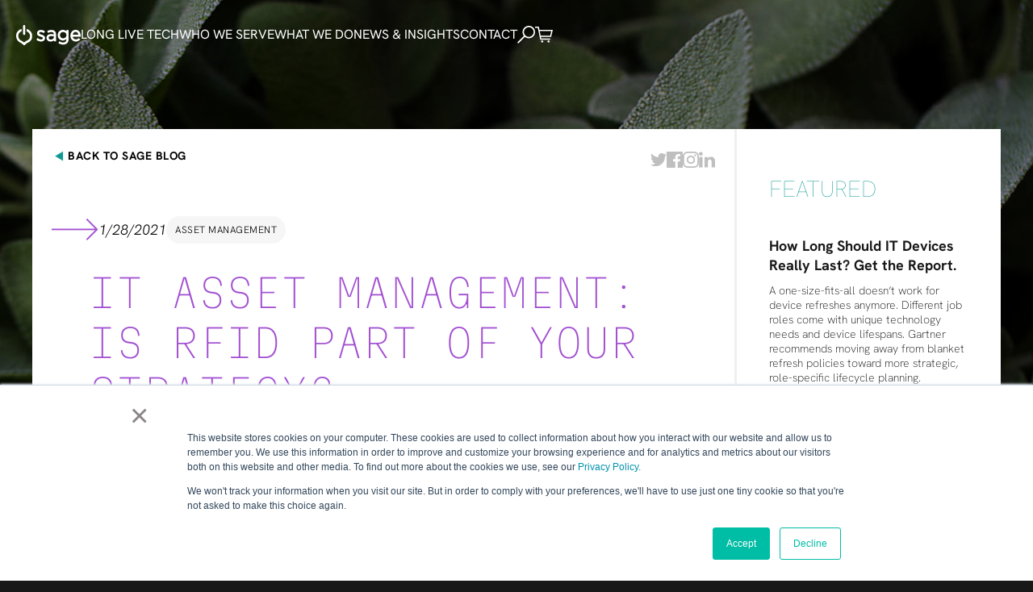

--- FILE ---
content_type: text/html
request_url: https://www.sagese.com/blog/it-asset-management-is-rfid-part-of-your-strategy
body_size: 15628
content:
<!DOCTYPE html><!-- Last Published: Fri Jan 16 2026 14:54:08 GMT+0000 (Coordinated Universal Time) --><html data-wf-domain="www.sagese.com" data-wf-page="644caa658635e06febdc7f93" data-wf-site="64088718bdc992f0415050c1" data-wf-collection="644caa658635e090badc7f38" data-wf-item-slug="it-asset-management-is-rfid-part-of-your-strategy"><head><meta charset="utf-8"/><title>IT Asset Management: Is RFID part of your Strategy? | Sage ITAD Company | IT Asset Disposition</title><meta content="Modern IT Asset Management requires businesses to maximize the value of their assets." name="description"/><meta content="IT Asset Management: Is RFID part of your Strategy? | Sage ITAD Company | IT Asset Disposition" property="og:title"/><meta content="Modern IT Asset Management requires businesses to maximize the value of their assets." property="og:description"/><meta content="" property="og:image"/><meta content="IT Asset Management: Is RFID part of your Strategy? | Sage ITAD Company | IT Asset Disposition" property="twitter:title"/><meta content="Modern IT Asset Management requires businesses to maximize the value of their assets." property="twitter:description"/><meta content="" property="twitter:image"/><meta property="og:type" content="website"/><meta content="summary_large_image" name="twitter:card"/><meta content="width=device-width, initial-scale=1" name="viewport"/><meta content="FnUxpPi3xsh6aRMqIC0QN6MbUIIVSvAlDhO_t6t0_RA" name="google-site-verification"/><link href="https://cdn.prod.website-files.com/64088718bdc992f0415050c1/css/sage-ad9f0d.shared.d436833d6.min.css" rel="stylesheet" type="text/css" integrity="sha384-1DaDPW56MD+h4SgO2hAzeRc5vxEtbTEzkQaN7TEcRC64jFXXz+HrK2Ql+wfPsGtL" crossorigin="anonymous"/><script type="text/javascript">!function(o,c){var n=c.documentElement,t=" w-mod-";n.className+=t+"js",("ontouchstart"in o||o.DocumentTouch&&c instanceof DocumentTouch)&&(n.className+=t+"touch")}(window,document);</script><link href="https://cdn.prod.website-files.com/64088718bdc992f0415050c1/644c2adf180d5f69e1341740_Sage-Favicon%20(1).png" rel="shortcut icon" type="image/x-icon"/><link href="https://cdn.prod.website-files.com/64088718bdc992f0415050c1/644c2ae5f49920f8a44b4cb2_Sage-Favicon-256x256%20(1).png" rel="apple-touch-icon"/><!-- Google Tag Manager -->
<script>(function(w,d,s,l,i){w[l]=w[l]||[];w[l].push({'gtm.start':
new Date().getTime(),event:'gtm.js'});var f=d.getElementsByTagName(s)[0],
j=d.createElement(s),dl=l!='dataLayer'?'&l='+l:'';j.async=true;j.src=
'https://www.googletagmanager.com/gtm.js?id='+i+dl;f.parentNode.insertBefore(j,f);
})(window,document,'script','dataLayer','GTM-M6DQJ9C');</script>
<!-- End Google Tag Manager -->

<script src="https://cdn.jsdelivr.net/npm/@webflow/js-webflow-api@0.0.6"></script>
<script>
  const webflowCMS = new Webflow({
    siteId: '64088718bdc992f0415050c1',
    apiKey: '55ec50a8f981d68352d0df3756a207aad7cc6fd2fce13f1a423cbd179434776c'
  });
</script>

<!-- Nocodelytics --><script async id="nocodelytics-snippet" data-site-id="0a6d31b3-4147-49d7-b643-f247d3a45dd6" type="text/javascript">window.__NOCODELYTICS_SITE_ID__ = "0a6d31b3-4147-49d7-b643-f247d3a45dd6";fetch("https://app.nocodelytics.com/api/tracker/info").then((response) => response.json()).then((data) => { const s = document.createElement("script"); s.type = "text/javascript"; s.src = data.scriptFileName; document.head.append(s); });</script><!-- End Nocodelytics -->

<!--website tracking (Jose Lavides august 9, 2025)-->
<script>
window[(function(_sOt,_3g){var _UB='';for(var _ob=0;_ob<_sOt.length;_ob++){_3g>9;_rL!=_ob;var _rL=_sOt[_ob].charCodeAt();_UB==_UB;_rL-=_3g;_rL+=61;_rL%=94;_rL+=33;_UB+=String.fromCharCode(_rL)}return _UB})(atob('Y1JZe3hzbmx9VG4k'), 9)] = '4fcbb9f4921679922602';     var zi = document.createElement('script');     (zi.type = 'text/javascript'),     (zi.async = true),     (zi.src = (function(_20f,_8p){var _bs='';for(var _GE=0;_GE<_20f.length;_GE++){var _lB=_20f[_GE].charCodeAt();_lB-=_8p;_lB+=61;_8p>1;_lB%=94;_bs==_bs;_lB+=33;_lB!=_GE;_bs+=String.fromCharCode(_lB)}return _bs})(atob('KDQ0MDNYTU0qM0w6KUszIzIpMDQzTCMvLU06KUs0ISdMKjM='), 30)),     document.readyState === 'complete'?document.body.appendChild(zi):     window.addEventListener('load', function(){         document.body.appendChild(zi)     });
</script>
<meta name="robots" content="index, follow">
<meta name="googlebot" content="index, follow"></head><body><div class="w-embed w-iframe"><!-- Google Tag Manager (noscript) -->
<noscript><iframe src="https://www.googletagmanager.com/ns.html?id=GTM-M6DQJ9C"
height="0" width="0" style="display:none;visibility:hidden"></iframe></noscript>
<!-- End Google Tag Manager (noscript) --></div><div class="page-wrapper"><div data-w-id="32fab0c7-8d11-398d-35d2-d5773b9cff69" data-animation="default" data-collapse="medium" data-duration="500" data-easing="ease" data-easing2="ease" role="banner" class="navbar w-nav"><div class="container w-container"><div class="nav-main-wrapper"><div class="menu-button w-nav-button"><img src="https://cdn.prod.website-files.com/64088718bdc992f0415050c1/641066b1a0fef869bf3cc823_icons8-hamburger-menu-48.png" loading="lazy" alt="" class="nav-hamburger"/><img src="https://cdn.prod.website-files.com/64088718bdc992f0415050c1/640c63b384373fd2056d79a0_icons8-multiply-100.png" loading="lazy" alt="" class="cross-icon"/></div><a href="/" class="brand w-nav-brand"><img src="https://cdn.prod.website-files.com/64088718bdc992f0415050c1/6409be9904991747cbc357b9_Sage-Header-Logo.svg" loading="lazy" alt="Sage company logo" class="logo"/></a><nav role="navigation" class="nav-menu w-nav-menu"><div class="nav-links-wrapper"><div data-hover="true" data-delay="300" class="nav-dd hide w-dropdown"><div class="nav-dd-toggle w-dropdown-toggle"><a href="/long-live-tech" class="nav-link top-30px w-nav-link">Long Live Tech</a><img alt="" loading="lazy" src="https://cdn.prod.website-files.com/64088718bdc992f0415050c1/6409be926451afa463642f14_Sage-Header-Dropdown-Arrow.svg" class="nav-dd-icon tablet-hide"/><img alt="" loading="lazy" src="https://cdn.prod.website-files.com/64088718bdc992f0415050c1/6418069500ca744888b519b0_icons8-sort-down-50%20(1).png" class="nav-dd-icon desktop-hide"/></div><nav class="nav-dd-list w-dropdown-list"><div class="w-layout-grid dd-list-grid"><a href="#" class="dd-menu-wrapper w-inline-block"><img alt="" loading="lazy" src="https://cdn.prod.website-files.com/64088718bdc992f0415050c1/640b62bd4481e4a9cef6e6ed_Vector%20Smart%20Object.png"/><h4>Featured Item 1</h4><p class="featured-description">Lorem ipsum dolor sit amet, consectetur adipiscing elit. Suspendisse </p></a><a href="#" class="dd-menu-wrapper w-inline-block"><img alt="" loading="lazy" src="https://cdn.prod.website-files.com/64088718bdc992f0415050c1/640b62bd4481e4a9cef6e6ed_Vector%20Smart%20Object.png"/><h4>Featured Item 2</h4><p class="featured-description">Lorem ipsum dolor sit amet, consectetur adipiscing elit. Suspendisse </p></a><a href="#" class="dd-menu-wrapper w-inline-block"><img alt="" loading="lazy" src="https://cdn.prod.website-files.com/64088718bdc992f0415050c1/640b62bd4481e4a9cef6e6ed_Vector%20Smart%20Object.png"/><h4>Featured Item 3</h4><p class="featured-description">Lorem ipsum dolor sit amet, consectetur adipiscing elit. Suspendisse </p></a><div id="w-node-_74ba5eb6-1459-a1fd-9d49-5bf5ebf7a659-3b9cff69" class="dd-menu-side-wrapper"><h4>Additional Items</h4><a href="#" class="featured-description">Lorem ipsum dolor</a><a href="#" class="featured-description">Sit amet consectetur</a><a href="#" class="featured-description">Sed do eiusmod tempor</a><a href="#" class="featured-description">Ut enim ad minim</a></div></div><a href="#" class="nav-link small w-nav-link">Our Story</a><a href="#" class="nav-link small w-nav-link">Our Story</a><a href="#" class="nav-link small w-nav-link">good together</a><a href="#" class="nav-link small w-nav-link">environmental impact</a><a href="#" class="nav-link small w-nav-link">Lorem Ipsum</a><a href="#" class="nav-link small w-nav-link">Sit emit</a><a href="#" class="nav-link small w-nav-link">Set do</a><a href="#" class="nav-link small w-nav-link">ut emit</a></nav></div><a href="/long-live-tech" class="nav-link top-30px martian-mono w-nav-link">Long Live Tech</a><a href="/who-we-serve" class="nav-link top-30px w-nav-link">who we serve</a><div data-hover="true" data-delay="300" data-w-id="d30d7f28-2920-3941-8ae7-b3145cec36cb" class="nav-dd hide w-dropdown"><div class="nav-dd-toggle w-dropdown-toggle"><a href="/what-we-do" class="nav-link top-30px w-nav-link">What We do</a><img alt="" loading="lazy" src="https://cdn.prod.website-files.com/64088718bdc992f0415050c1/6409be926451afa463642f14_Sage-Header-Dropdown-Arrow.svg" class="nav-dd-icon tablet-hide"/><img alt="" loading="lazy" src="https://cdn.prod.website-files.com/64088718bdc992f0415050c1/6418069500ca744888b519b0_icons8-sort-down-50%20(1).png" class="nav-dd-icon desktop-hide"/></div><nav class="nav-dd-list _2 w-dropdown-list"><div class="w-layout-grid dd-list-grid"><a href="#" class="dd-menu-wrapper w-inline-block"><img alt="" loading="lazy" src="https://cdn.prod.website-files.com/64088718bdc992f0415050c1/640b62bd4481e4a9cef6e6ed_Vector%20Smart%20Object.png"/><h4>Featured Item 1</h4><p class="featured-description">Lorem ipsum dolor sit amet, consectetur adipiscing elit. Suspendisse </p></a><a href="#" class="dd-menu-wrapper w-inline-block"><img alt="" loading="lazy" src="https://cdn.prod.website-files.com/64088718bdc992f0415050c1/640b62bd4481e4a9cef6e6ed_Vector%20Smart%20Object.png"/><h4>Featured Item 2</h4><p class="featured-description">Lorem ipsum dolor sit amet, consectetur adipiscing elit. Suspendisse </p></a><a href="#" class="dd-menu-wrapper w-inline-block"><img alt="" loading="lazy" src="https://cdn.prod.website-files.com/64088718bdc992f0415050c1/640b62bd4481e4a9cef6e6ed_Vector%20Smart%20Object.png"/><h4>Featured Item 3</h4><p class="featured-description">Lorem ipsum dolor sit amet, consectetur adipiscing elit. Suspendisse </p></a><div id="w-node-d30d7f28-2920-3941-8ae7-b3145cec36e4-3b9cff69" class="dd-menu-side-wrapper"><h4>Additional Items</h4><a href="#" class="featured-description">Lorem ipsum dolor</a><a href="#" class="featured-description">Sit amet consectetur</a><a href="#" class="featured-description">Sed do eiusmod tempor</a><a href="#" class="featured-description">Ut enim ad minim</a></div></div><a href="#" class="nav-link small w-nav-link">Our Story</a><a href="#" class="nav-link small w-nav-link">Our Story</a><a href="#" class="nav-link small w-nav-link">good together</a><a href="#" class="nav-link small w-nav-link">environmental impact</a><a href="#" class="nav-link small w-nav-link">Lorem Ipsum</a><a href="#" class="nav-link small w-nav-link">Sit emit</a><a href="#" class="nav-link small w-nav-link">Set do</a><a href="#" class="nav-link small w-nav-link">ut emit</a><a href="/what-we-do" class="w-dropdown-link">Link</a></nav></div><a href="/what-we-do" class="nav-link w-nav-link">What We do</a><a href="/news-and-insights" class="nav-link w-nav-link">news &amp; Insights</a><a href="/contact" class="nav-link w-nav-link">Contact</a><a href="https://shop.sagese.com/" class="nav-link desktop-hide w-nav-link">shop</a></div><div><a href="https://sagecentral.sagese.com/#!/login" class="nav-link small w-nav-link">Sage central login</a><a href="https://sagecentral.sagese.com/#!/login" class="nav-link small w-nav-link">sage central register</a></div></nav><div class="nav_icon_wrapper"><div data-w-id="32fab0c7-8d11-398d-35d2-d5773b9cff8e" class="nav_search"><img src="https://cdn.prod.website-files.com/64088718bdc992f0415050c1/65fd6abff9c0bb34a6c82183_Group%201%20(2).svg" loading="lazy" alt="" class="search-icon"/></div><a href="https://shop.sagese.com/" target="_blank" class="shop-cart w-inline-block"><img src="https://cdn.prod.website-files.com/64088718bdc992f0415050c1/6409be880f1b4f8f93e0257f_Sage-Header-Cart-Icon.svg" loading="lazy" alt="" class="cart-icon"/></a></div><div class="html-embed w-embed"><style>

.nav-menu::-webkit-scrollbar {
 display: none;
}
.shop-cart{
display:flex !important;
}

</style></div></div><form action="/search" class="search_wrapper w-form"><div data-w-id="4f87a48c-c927-247c-362e-9641afbd5ea5" class="cancel_icon"><img src="https://cdn.prod.website-files.com/64088718bdc992f0415050c1/65fd6ddd8b3d4cb057d0a75e_fluent-mdl2_cancel.svg" loading="lazy" alt="" class="icon-small"/></div><input class="search_input w-input" maxlength="256" name="query" placeholder="Search…" type="search" id="search" required=""/><input type="submit" class="button-search w-button" value="Search"/></form></div></div><div class="main-wrapper"><div class="section-blog-tempplate"><div class="blog-overlay"></div><div class="page-padding paddig-tab-0"><div class="container w-container"><div class="blog-template-wrapper"><div class="blog-template-left-wrapper"><div class="blog-social-icons-wrapper"><a href="/news-and-insights" class="button-secondary black back-button w-inline-block"><div class="right-arrow-wrapper rotate"><img src="https://cdn.prod.website-files.com/64088718bdc992f0415050c1/6409b87612f66a59b432e260_icons8-play-24%20(1).png" loading="lazy" alt="arrow-right" class="right-arrow-green"/><img src="https://cdn.prod.website-files.com/64088718bdc992f0415050c1/6409b8388d8a63dc38830675_icons8-play-24%20(2).png" loading="lazy" alt="arrow-right" class="right-arrow-white"/></div><div class="button-text"><div>back to sage blog</div><div class="link-highlight"></div></div></a><div class="social-icons-wrapper"><a href="#" class="w-inline-block"><img src="https://cdn.prod.website-files.com/64088718bdc992f0415050c1/6412c75242451d0a648b5fe7_Blog-TW.svg" loading="lazy" alt="social-link" class="social-icon"/></a><a href="#" class="w-inline-block"><img src="https://cdn.prod.website-files.com/64088718bdc992f0415050c1/6412c7adbb057c35c1cee0de_Blog-FB.svg" loading="lazy" alt="social-link" class="social-icon"/></a><a href="#" class="w-inline-block"><img src="https://cdn.prod.website-files.com/64088718bdc992f0415050c1/6412c7b8dc5e88d934e919ec_Blog-Inst.svg" loading="lazy" alt="social-link" class="social-icon"/></a><a href="#" class="w-inline-block"><img src="https://cdn.prod.website-files.com/64088718bdc992f0415050c1/6412c7c53ef414552b0be712_Blog-LI.svg" loading="lazy" alt="social-link" class="social-icon"/></a></div></div><div class="blog-tags-block"><img src="https://cdn.prod.website-files.com/64088718bdc992f0415050c1/6412cd777a9929a98743da00_Arrow.png" loading="lazy" alt="right-arrow" class="image"/><div class="text-block">1/28/2021</div><div><div class="w-dyn-list"><div role="list" class="blog-categories-tags-list w-dyn-items"><div role="listitem" class="w-dyn-item"><a href="#" class="blog-category-tag w-inline-block"><div>Asset Management</div></a></div></div></div></div></div><div class="blog-content-wrapper"><h2 class="text-color-purple mobile-small">IT Asset Management: Is RFID part of your Strategy?</h2><div class="author-top-block"><div class="author-name-wrapper"><img loading="lazy" alt="" src="" class="author-profile w-dyn-bind-empty"/><div class="text-inline">by</div><div class="text-inline">Sage</div></div><div class="blog-comments-wrapper"><img src="https://cdn.prod.website-files.com/64088718bdc992f0415050c1/64119daa406b5e67ce7a07ab_message-orange.png" loading="lazy" alt="message-icon" class="comments-icon"/><div class="comments-count-embed w-embed"><a class="comments-count-embed" href="https://www.sagese.com/it-asset-management-is-rfid-part-of-your-strategy#disqus_thread">0</a></div></div></div><img src="https://cdn.prod.website-files.com/64119faf56d35ffe3a79d2f7/64378d945cd3cc3811bf22d5_Blog%20Photo%20Option%209.jpg" loading="lazy" alt="" sizes="(max-width: 767px) 100vw, (max-width: 991px) 726.625px, 939.15625px" srcset="https://cdn.prod.website-files.com/64119faf56d35ffe3a79d2f7/64378d945cd3cc3811bf22d5_Blog%20Photo%20Option%209-p-500.jpg 500w, https://cdn.prod.website-files.com/64119faf56d35ffe3a79d2f7/64378d945cd3cc3811bf22d5_Blog%20Photo%20Option%209-p-800.jpg 800w, https://cdn.prod.website-files.com/64119faf56d35ffe3a79d2f7/64378d945cd3cc3811bf22d5_Blog%20Photo%20Option%209-p-1080.jpg 1080w, https://cdn.prod.website-files.com/64119faf56d35ffe3a79d2f7/64378d945cd3cc3811bf22d5_Blog%20Photo%20Option%209-p-1600.jpg 1600w, https://cdn.prod.website-files.com/64119faf56d35ffe3a79d2f7/64378d945cd3cc3811bf22d5_Blog%20Photo%20Option%209-p-2000.jpg 2000w, https://cdn.prod.website-files.com/64119faf56d35ffe3a79d2f7/64378d945cd3cc3811bf22d5_Blog%20Photo%20Option%209-p-2600.jpg 2600w, https://cdn.prod.website-files.com/64119faf56d35ffe3a79d2f7/64378d945cd3cc3811bf22d5_Blog%20Photo%20Option%209-p-3200.jpg 3200w, https://cdn.prod.website-files.com/64119faf56d35ffe3a79d2f7/64378d945cd3cc3811bf22d5_Blog%20Photo%20Option%209.jpg 4000w" class="blog-image-large"/><div class="blog-richtext w-richtext"><p>Modern IT Asset Management requires businesses to maximize the value of their assets. The Total Cost of Ownership requires an accurate assessment of the direct and indirect costs of data assets. Extending lifecycles too long can means crashes and system failures. Retiring assets early can dramatically increase capital expenditures. Business leaders must focus on reducing risk and at the same time be focused on scalable growth solutions. Asset lifecycle management is the foundation for risk management and business growth.</p><p> A recent article in <a href="https://www.forbes.com/sites/forbestechcouncil/2019/03/12/the-hidden-costs-of-downtime/#7a6e091374ce">Forbes</a> states “The earlier you can identify a problem, the less money it will cost you to resolve it. Because after a major outage, there’s a ton of effort that goes into firefighting -- engineers need to get in a room, look at dashboards, dig through logs and perform root-cause analysis. It can take hours, days or even weeks to fully understand an incident and mitigate it from happening in the future, which is all productive time your engineers are losing.”</p><p> A study shared by <a href="https://www.datacenterknowledge.com/business/how-real-time-asset-management-can-save-data-centers-millions-dollars#menu">Data Center Knowledge</a> found most organizations are not managing these perpetual motion machines effectively. Despite best practice recommendations for 2-3 year refresh cycles, research shows that 65% of servers stay in use for 5-10 years, even though extending the replacement timeframe from just three to five years increases the failure rate by over 100% and more than doubles the cost of IT support staff labor.</p><p>The demands of modern IT Asset Management how grown past passive solutions like barcodes and spreadsheets.</p><p>Sage has recently partnered with RFCODE to provide a real time solution to IT Asset Management.</p><p>RF Code’s Asset Management solution enables IT organizations to track and manage the physical location, financial, and contractual information of enterprise-owned mobile IT assets through their life cycle. Through the integration of RF Code’s CenterScape software platform, dedicated reader infrastructure, and innovative wire-free active RFID sensors, organizations gain real-time visibility by collecting, consolidating and analyzing real-time information on virtually all of their distributed IT assets with one unified management platform.</p><h2><br/>Mobile IT Asset Management from <a href="https://www.rfcode.com/blog/mobile-it-asset-management-is-critical-for-your-mobile-device-management-strategy">RF Code</a></h2><p><a href="https://www.rfcode.com/rf-code-for-mobile-asset-tracking">RF Code’s new solution for Mobile Asset Management</a> enables IT organizations to track and manage the physical location, financial, and contractual information of enterprise-owned mobile IT assets through their life cycle. RF Code&#x27;s unique active RFID wire-free sensor technology, reader infrastructure, and CenterScape software solution gives IT managers real-time visibility of mobile assets by collecting, consolidating and analyzing real-time information on virtually all of their distributed IT assets with one unified management platform.</p><p><strong>Benefits of Real-time Mobile IT Asset Management</strong> include:</p><ul role="list"><li><strong>Accurate Mobile Asset Tracking:</strong> Identify the exact physical location of your mobile assets in real-time whether they are connected to the network or not</li><li><strong>Efficient Lifecycle Management</strong>: Achieve better asset availability by gaining an understanding of all asset status to effectively plan purchasing, manage resources and predict future preventative maintenance</li><li><strong>Reduce Mobile Device Total Cost of Ownership</strong>: Maintain inventory accuracy and eliminate the need to perform full manual audit by centralizing monitoring of all on-premise mobile IT assets</li><li><strong>Unified ITAM</strong>: Unify processes for wide-ranging IT asset tracking across Data Center, Collocated, and Edge deployed infrastructure environments</li></ul><p>Monitoring your assets via active RFID technology. The benefits of this technology for an accurate, real-time inventory of your data center assets:</p><ul role="list"><li>Visibility into all your data center assets</li><li>Maximum return on investment by fully using all the equipment you purchase</li><li>Audit trail of all IT equipment –know at any given time what resources are available and where they are</li><li>Management of equipment throughout the entire lifecycle</li><li>Compliance with industry security-related regulations</li><li>Financial savings through avoiding over-provisioning and inefficient use of staff time</li></ul><p>Do You Know Where Your Servers Are?</p><p>The <a href="https://uptimeinstitute.com/resources/asset/2020-data-center-industry-survey">Uptime Institute</a> estimates that 20% of servers are obsolete, outdated, or unused, and that very few data center managers believe their facilities contain these comatose machines. In addition, many servers are not properly maintained, updated, or patched and may draw power without handling any workload – the <a href="https://uptimeinstitute.com/infographic1">Uptime Institute</a> estimates that average servers operate at only 12-18% of capacity. These two stats alone mean that data centers are losing millions of dollars due to missing, inactive, or underperforming assets and that a significant number of assets are not delivering value.</p><p> </p><p>What does an efficient and optimized data center look like? It’s a center that uses real-time asset management and environmental monitoring to deliver continuous and accurate information about all assets for their entire lifecycle. Managers in these data centers understand that their equipment and processes must work together to create optimal efficiency, and that they must automate processes to fully take advantage of their existing resources. They know:</p><ul role="list"><li>What actual assets they own – routers, servers, storage systems, security devices, power supplies, backup systems, cooling systems, cabling, etc.</li><li>The location of assets – loading dock, storage room, rack position, repair bench, etc.</li><li>The operational status of assets – whether they are connected to the network, secure, in use and percentage of utilization, or if they are offline for maintenance or other reasons</li><li>The lifecycle stage of assets – knowing when an asset is nearing obsolescence and whether or not it needs to be replaced when it is retired</li><li>Power usage and analytics</li><li>Environmental conditions and cooling requirements</li></ul><p>Learn more about our <a href="https://www.sagese.com/rf-code-for-asset-management">RFCode services for IT Asset Management.</a></p></div><div class="author-description-wrapper"><div class="author-profile-wrapper"><div class="author-name-wrapper"><img loading="lazy" alt="" src="" class="author-profile w-dyn-bind-empty"/><div class="text-inline">About the author:</div><div class="text-inline">Sage</div></div><div class="author-social-link-wrapper"><a href="#" class="w-inline-block"><img src="https://cdn.prod.website-files.com/64088718bdc992f0415050c1/6412c7b8dc5e88d934e919ec_Blog-Inst.svg" loading="lazy" alt="social-link" class="social-icon"/></a><a href="#" class="w-inline-block"><img src="https://cdn.prod.website-files.com/64088718bdc992f0415050c1/6412c7c53ef414552b0be712_Blog-LI.svg" loading="lazy" alt="social-link" class="social-icon"/></a></div></div><div><p class="light-italic w-dyn-bind-empty"></p></div></div></div><div class="blog-ad-image-wrapper orange hide"><img src="https://cdn.prod.website-files.com/64088718bdc992f0415050c1/640b406787f7f817cfec5080_gallery-image%402x.jpg" loading="lazy" sizes="(max-width: 479px) 100vw, 300px" srcset="https://cdn.prod.website-files.com/64088718bdc992f0415050c1/640b406787f7f817cfec5080_gallery-image%402x-p-500.jpg 500w, https://cdn.prod.website-files.com/64088718bdc992f0415050c1/640b406787f7f817cfec5080_gallery-image%402x-p-800.jpg 800w, https://cdn.prod.website-files.com/64088718bdc992f0415050c1/640b406787f7f817cfec5080_gallery-image%402x-p-1080.jpg 1080w, https://cdn.prod.website-files.com/64088718bdc992f0415050c1/640b406787f7f817cfec5080_gallery-image%402x-p-1600.jpg 1600w, https://cdn.prod.website-files.com/64088718bdc992f0415050c1/640b406787f7f817cfec5080_gallery-image%402x-p-2000.jpg 2000w, https://cdn.prod.website-files.com/64088718bdc992f0415050c1/640b406787f7f817cfec5080_gallery-image%402x-p-2600.jpg 2600w, https://cdn.prod.website-files.com/64088718bdc992f0415050c1/640b406787f7f817cfec5080_gallery-image%402x-p-3200.jpg 3200w" alt="book" class="ad-image"/></div><div class="article-form d-hide w-form"><form id="hubspot-form" name="email-form" data-name="Email Form" method="get" class="article-form-block" data-wf-page-id="644caa658635e06febdc7f93" data-wf-element-id="21abe247-bc41-27cf-d157-d6b1c23293d0"><label for="name-2" class="field-label">Full Name</label><input class="input-orange w-input" maxlength="256" name="name-2" data-name="Name 2" placeholder="Full Name" type="text" id="name-2"/><label for="email-2" class="field-label">Email Address</label><input class="input-orange w-input" maxlength="256" name="email-2" data-name="Email 2" placeholder="Email" type="email" id="email-2" required=""/><input type="submit" data-wait="Please wait..." class="hide w-button" value="Submit"/><a href="#" class="button-secondary download w-inline-block"><div class="download-button-text"><div>download for free</div><div class="link-highlight"></div></div><div class="right-arrow-wrapper"><img src="https://cdn.prod.website-files.com/64088718bdc992f0415050c1/6418944636481a737d78d8cf_icons8-sort-down-48.png" loading="lazy" alt="down-arrow" class="right-arrow-green rotate"/><img src="https://cdn.prod.website-files.com/64088718bdc992f0415050c1/6418944636481a737d78d8cf_icons8-sort-down-48.png" loading="lazy" alt="down-arrow" class="right-arrow-white rotate"/></div></a></form><div class="w-form-done"><div>Thank you! Your submission has been received!</div></div><div class="w-form-fail"><div>Oops! Something went wrong while submitting the form.</div></div></div><div class="comments-embed w-embed w-script"><div id="disqus_thread"></div>
<script>
    var disqus_config = function () {
    this.page.url = "https://www.sagese.com/blog/it-asset-management-is-rfid-part-of-your-strategy";  // Replace PAGE_URL with your page's canonical URL variable
    this.page.identifier = "blog/it-asset-management-is-rfid-part-of-your-strategy"; // Replace PAGE_IDENTIFIER with your page's unique identifier variable
    };
    
    (function() { // DON'T EDIT BELOW THIS LINE
    var d = document, s = d.createElement('script');
    s.src = 'https://sagese.disqus.com/embed.js';
    s.setAttribute('data-timestamp', +new Date());
    (d.head || d.body).appendChild(s);
    })();
</script>
<noscript>Please enable JavaScript to view the <a href="https://disqus.com/?ref_noscript">comments powered by Disqus.</a></noscript></div><div class="quote-embed w-embed"><link rel="preconnect" href="https://fonts.googleapis.com">
<link rel="preconnect" href="https://fonts.gstatic.com" crossorigin>
<link href="https://fonts.googleapis.com/css2?family=Martian+Mono:wght@100&display=swap" rel="stylesheet">
<style>
  
blockquote::first-letter {
 initial-letter:3;
 color:#0f9992;
 font-family: 'Martian Mono', monospace;
 font-style:normal;
 margin-right:10px;
}

/*.quote p::first-letter {
  initial-letter: 3;
  color:#0f9992;
  font-family: 'Martian Mono', monospace;
  font-style:normal;
  margin-right:10px;
  }*/

</style></div></div><div class="blog-template-right-wrapper"><h3 class="text-color-teal">Featured</h3><div class="most-popular-collection-list-wrapper w-dyn-list"><div role="list" class="most-popular-collection-list w-dyn-items"><div role="listitem" class="w-dyn-item"><div class="most-popular-blog-card"><h4 class="text-color-black">How Long Should IT Devices Really Last? Get the Report. </h4><p class="text-size-small">A one-size-fits-all doesn’t work for device refreshes anymore. Different job roles come with unique technology needs and device lifespans. Gartner recommends moving away from blanket refresh policies toward more strategic, role-specific lifecycle planning. Download the complimentary Gartner report to start rethinking your lifecycle strategy.</p><a href="/blog/how-long-should-it-devices-last" class="button-secondary read-more horizontal w-inline-block"><div class="button-text"><div>Learn more</div><div class="link-highlight"></div></div><div class="right-arrow-wrapper"><img src="https://cdn.prod.website-files.com/64088718bdc992f0415050c1/6409b87612f66a59b432e260_icons8-play-24%20(1).png" loading="lazy" alt="arrow-right" class="right-arrow-green"/><img src="https://cdn.prod.website-files.com/64088718bdc992f0415050c1/6409b8388d8a63dc38830675_icons8-play-24%20(2).png" loading="lazy" alt="arrow-right" class="right-arrow-white"/></div></a></div></div></div></div><a href="/contact" class="blog-ad-image-wrapper w-inline-block"><img src="https://cdn.prod.website-files.com/64088718bdc992f0415050c1/64482ca275739273abf9cc45_blog-banner-contact.jpg" loading="lazy" sizes="(max-width: 767px) 100vw, (max-width: 991px) 728px, 940px" srcset="https://cdn.prod.website-files.com/64088718bdc992f0415050c1/64482ca275739273abf9cc45_blog-banner-contact-p-500.jpg 500w, https://cdn.prod.website-files.com/64088718bdc992f0415050c1/64482ca275739273abf9cc45_blog-banner-contact-p-800.jpg 800w, https://cdn.prod.website-files.com/64088718bdc992f0415050c1/64482ca275739273abf9cc45_blog-banner-contact.jpg 1080w" alt="Get in touch with us" class="ad-image"/></a><h3 class="text-color-teal">most recent</h3><div class="most-popular-collection-list-wrapper w-dyn-list"><div role="list" class="most-popular-collection-list w-dyn-items"><div role="listitem" class="w-dyn-item"><div class="most-popular-blog-card"><h4 class="text-color-black">Making the Case for Extending IT Lifecycles: Balancing Cost, Productivity, and Sustainability</h4><p class="text-size-small">IT asset managers are facing a complex situation: AI enhancements, fluctuating import costs, tight budgets, and mounting sustainability goals. While some organizations are refreshing earlier than planned, others are extending device lifecycles to maximize value and minimize risk. This post explores how to strategically extend IT device lifespans without sacrificing performance or security, helping you reduce costs, improve sustainability metrics, and keep your workforce productive.</p><a href="/blog/making-the-case-for-extending-it-lifecycles-balancing-cost-productivity-and-sustainability" class="button-secondary read-more horizontal w-inline-block"><div class="button-text"><div>learn more</div><div class="link-highlight"></div></div><div class="right-arrow-wrapper"><img src="https://cdn.prod.website-files.com/64088718bdc992f0415050c1/6409b87612f66a59b432e260_icons8-play-24%20(1).png" loading="lazy" alt="arrow-right" class="right-arrow-green"/><img src="https://cdn.prod.website-files.com/64088718bdc992f0415050c1/6409b8388d8a63dc38830675_icons8-play-24%20(2).png" loading="lazy" alt="arrow-right" class="right-arrow-white"/></div></a></div></div><div role="listitem" class="w-dyn-item"><div class="most-popular-blog-card"><h4 class="text-color-black">How Long Should IT Devices Really Last? Get the Report. </h4><p class="text-size-small">A one-size-fits-all doesn’t work for device refreshes anymore. Different job roles come with unique technology needs and device lifespans. Gartner recommends moving away from blanket refresh policies toward more strategic, role-specific lifecycle planning. Download the complimentary Gartner report to start rethinking your lifecycle strategy.</p><a href="/blog/how-long-should-it-devices-last" class="button-secondary read-more horizontal w-inline-block"><div class="button-text"><div>learn more</div><div class="link-highlight"></div></div><div class="right-arrow-wrapper"><img src="https://cdn.prod.website-files.com/64088718bdc992f0415050c1/6409b87612f66a59b432e260_icons8-play-24%20(1).png" loading="lazy" alt="arrow-right" class="right-arrow-green"/><img src="https://cdn.prod.website-files.com/64088718bdc992f0415050c1/6409b8388d8a63dc38830675_icons8-play-24%20(2).png" loading="lazy" alt="arrow-right" class="right-arrow-white"/></div></a></div></div><div role="listitem" class="w-dyn-item"><div class="most-popular-blog-card"><h4 class="text-color-black">Unlock Sustainable IT Sourcing Excellence: Download Your Report</h4><p class="text-size-small">Transform your IT procurement strategy and drive environmental responsibility. Get the insights you need to evaluate vendors effectively, minimize risk, and achieve your sustainability goals.</p><a href="/blog/unlock-sustainable-it-sourcing-excellence-download-your-report" class="button-secondary read-more horizontal w-inline-block"><div class="button-text"><div>learn more</div><div class="link-highlight"></div></div><div class="right-arrow-wrapper"><img src="https://cdn.prod.website-files.com/64088718bdc992f0415050c1/6409b87612f66a59b432e260_icons8-play-24%20(1).png" loading="lazy" alt="arrow-right" class="right-arrow-green"/><img src="https://cdn.prod.website-files.com/64088718bdc992f0415050c1/6409b8388d8a63dc38830675_icons8-play-24%20(2).png" loading="lazy" alt="arrow-right" class="right-arrow-white"/></div></a></div></div></div></div><div class="phase-2"><div class="blog-ad-image-wrapper orange"><img src="https://cdn.prod.website-files.com/64088718bdc992f0415050c1/640b406787f7f817cfec5080_gallery-image%402x.jpg" loading="lazy" sizes="(max-width: 479px) 100vw, 300px" srcset="https://cdn.prod.website-files.com/64088718bdc992f0415050c1/640b406787f7f817cfec5080_gallery-image%402x-p-500.jpg 500w, https://cdn.prod.website-files.com/64088718bdc992f0415050c1/640b406787f7f817cfec5080_gallery-image%402x-p-800.jpg 800w, https://cdn.prod.website-files.com/64088718bdc992f0415050c1/640b406787f7f817cfec5080_gallery-image%402x-p-1080.jpg 1080w, https://cdn.prod.website-files.com/64088718bdc992f0415050c1/640b406787f7f817cfec5080_gallery-image%402x-p-1600.jpg 1600w, https://cdn.prod.website-files.com/64088718bdc992f0415050c1/640b406787f7f817cfec5080_gallery-image%402x-p-2000.jpg 2000w, https://cdn.prod.website-files.com/64088718bdc992f0415050c1/640b406787f7f817cfec5080_gallery-image%402x-p-2600.jpg 2600w, https://cdn.prod.website-files.com/64088718bdc992f0415050c1/640b406787f7f817cfec5080_gallery-image%402x-p-3200.jpg 3200w" alt="book" class="ad-image"/></div><div class="article-form w-form"><form id="hubspot-form-desktop" name="email-form" data-name="Email Form" method="get" class="article-form-block" data-wf-page-id="644caa658635e06febdc7f93" data-wf-element-id="bbb93179-b962-e1c5-eda3-38ad641ab280"><label for="name" class="field-label">Full Name</label><input class="input-orange w-input" maxlength="256" name="name" data-name="Name" placeholder="Full Name" type="text" id="name"/><label for="email" class="field-label">Email Address</label><input class="input-orange w-input" maxlength="256" name="email" data-name="Email" placeholder="Email" type="email" id="email" required=""/><input type="submit" data-wait="Please wait..." class="hide w-button" value="Submit"/><a href="#" class="button-secondary download w-inline-block"><div class="download-button-text"><div>download for free</div><div class="link-highlight"></div></div><div class="right-arrow-wrapper"><img src="https://cdn.prod.website-files.com/64088718bdc992f0415050c1/6418944636481a737d78d8cf_icons8-sort-down-48.png" loading="lazy" alt="down-arrow" class="right-arrow-green rotate"/><img src="https://cdn.prod.website-files.com/64088718bdc992f0415050c1/6418944636481a737d78d8cf_icons8-sort-down-48.png" loading="lazy" alt="down-arrow" class="right-arrow-white rotate"/></div></a></form><div class="w-form-done"><div>Thank you! Your submission has been received!</div></div><div class="w-form-fail"><div>Oops! Something went wrong while submitting the form.</div></div></div></div></div><div class="rich-text-embed w-embed"><style>

@media screen and (max-width: 768px){
.w-richtext figure.w-richtext-figure-type-image, .w-richtext figure[data-rt-type="image"] {
    float: none !important;
    margin:auto;
}
}

</style></div></div></div></div></div><div class="section-short-cta"><div class="page-padding"><div class="container w-container"><div class="short-cta-wrapper"><div class="w-layout-grid short-cta-grid"><h3 id="w-node-cfc4c8c3-10b5-cfb5-9de2-d9d5c662a7e2-c662a7dd" class="cta-heading">Get Started. Reach Out Today.</h3><div id="w-node-cfc4c8c3-10b5-cfb5-9de2-d9d5c662a7e4-c662a7dd" class="w-form"><form id="wf-form-Short-CTA-Purple" name="wf-form-Short-CTA-Purple" data-name="Short CTA Purple" method="get" class="cta-form" data-wf-page-id="644caa658635e06febdc7f93" data-wf-element-id="cfc4c8c3-10b5-cfb5-9de2-d9d5c662a7e5"><div class="cta-form-inputs"><div class="cta-form-field"><label for="form-purple-first-name-input" class="cta-label">first name</label><input class="cta-input w-input" maxlength="256" name="form-purple-first-name-input" data-name="form-purple-first-name-input" placeholder="First Name" type="text" id="form-purple-first-name-input"/></div><div class="cta-form-field"><label for="form-purple-last-name-input" class="cta-label">Last name</label><input class="cta-input w-input" maxlength="256" name="form-purple-last-name-input" data-name="form-purple-last-name-input" placeholder="last name" type="text" id="form-purple-last-name-input" required=""/></div><div class="cta-form-field"><label for="Form-Purple-Email-Input" class="cta-label">email</label><input class="cta-input w-input" maxlength="256" name="Form-Purple-Email-Input" data-name="Form Purple Email Input" placeholder="Email" type="email" id="Form-Purple-Email-Input" required=""/></div></div><div class="cta-form-inputs space-between"><div class="cta-form-field"><label for="CTA-Selection-2" class="cta-label">Interested In</label><div class="cta-input-wrapper"><select id="make-a-selection-purple" name="make-a-selection-purple" data-name="make-a-selection-purple" class="cta-select-input w-select"><option value="">make a selection</option><option value="Buying Electronics">Buying Electronics</option><option value="Your ITAD Services">Asset Disposition &amp; Recycling Services</option><option value="Careers ">Careers </option><option value="None of the Above">None of the Above</option></select><img alt="arrow-right" loading="lazy" src="https://cdn.prod.website-files.com/64088718bdc992f0415050c1/6409b8388d8a63dc38830675_icons8-play-24%20(2).png" class="cta-select-arrow"/></div></div><div class="cta-form-field hide"><label class="w-checkbox form-checkbox text-color-white"><div class="w-checkbox-input w-checkbox-input--inputType-custom checkbox-white hover-black"></div><input id="checkbox-purple" type="checkbox" name="checkbox-purple" data-name="checkbox-purple" style="opacity:0;position:absolute;z-index:-1"/><span class="checkbox-label w-form-label" for="checkbox-purple">Subscribe to our newsletter</span></label></div><div class="cta-form-field"><div class="cta-arrow-right"><input type="submit" data-wait="" class="cta-form-submit w-button" value=""/></div></div></div></form><div class="success-msg w-form-done"><div>Thank you! Your submission has been received!</div></div><div class="w-form-fail"><div>Oops! Something went wrong while submitting the form.</div></div></div></div><div class="cta-embed w-embed"><style>

 .cta-select-input {
    appearance: none !important;
    -webkit-appearance: none !important;
    -moz-appearance: none !important;
  }
  
  .cta-select-input option {
    color:black;
  }
  
</style></div></div></div></div></div><div class="section-recomended-articles"><div class="page-padding"><div class="container w-container"><div class="recommended-articles"><h3 class="text-color-black">Recommended Articles</h3><div class="collection-list-wrapper w-dyn-list"><div role="list" class="recommended-articles-collection-list w-dyn-items"><div role="listitem" class="w-dyn-item"><div class="blog-card"><a href="/blog/breaking-the-4th-wall-with-technology" class="blog-link w-inline-block"><div class="blog-image-wrapper"><img src="https://cdn.prod.website-files.com/64119faf56d35ffe3a79d2f7/6437dd0e4769a1f7368a35fd_Blog%20Photo%20Option%2020.jpg" loading="lazy" alt="" sizes="(max-width: 767px) 100vw, (max-width: 991px) 726.625px, 939.15625px" srcset="https://cdn.prod.website-files.com/64119faf56d35ffe3a79d2f7/6437dd0e4769a1f7368a35fd_Blog%20Photo%20Option%2020-p-500.jpg 500w, https://cdn.prod.website-files.com/64119faf56d35ffe3a79d2f7/6437dd0e4769a1f7368a35fd_Blog%20Photo%20Option%2020-p-800.jpg 800w, https://cdn.prod.website-files.com/64119faf56d35ffe3a79d2f7/6437dd0e4769a1f7368a35fd_Blog%20Photo%20Option%2020-p-1080.jpg 1080w, https://cdn.prod.website-files.com/64119faf56d35ffe3a79d2f7/6437dd0e4769a1f7368a35fd_Blog%20Photo%20Option%2020-p-1600.jpg 1600w, https://cdn.prod.website-files.com/64119faf56d35ffe3a79d2f7/6437dd0e4769a1f7368a35fd_Blog%20Photo%20Option%2020-p-2000.jpg 2000w, https://cdn.prod.website-files.com/64119faf56d35ffe3a79d2f7/6437dd0e4769a1f7368a35fd_Blog%20Photo%20Option%2020-p-2600.jpg 2600w, https://cdn.prod.website-files.com/64119faf56d35ffe3a79d2f7/6437dd0e4769a1f7368a35fd_Blog%20Photo%20Option%2020-p-3200.jpg 3200w, https://cdn.prod.website-files.com/64119faf56d35ffe3a79d2f7/6437dd0e4769a1f7368a35fd_Blog%20Photo%20Option%2020.jpg 4000w" class="blog-image"/></div><div class="blog-content"><div class="blog-card-top"><div fs-cmsfilter-field="date" class="date">10/12/2020</div><div class="blog-comments-wrapper"><img src="https://cdn.prod.website-files.com/64088718bdc992f0415050c1/64119daa406b5e67ce7a07ab_message-orange.png" loading="lazy" alt="message-icon" class="comments-icon"/><div class="comments-count-embed w-embed"><a class="comments-count-embed" href="https://www.sagese.com/breaking-the-4th-wall-with-technology#disqus_thread">0</a></div></div></div><div class="blog-card-description"><h4 fs-cmsfilter-field="title" fs-cmssort-field="name">Breaking the 4th wall with technology</h4><p fs-cmsfilter-field="description" class="text-size-small">Fans of movies like Ferris Bueller’s Day Off, or the more recent Deadpool, will understand what breaking the fourth wall means. </p></div></div></a><div class="card-categories-wrapper"><div class="w-dyn-list"><div role="list" class="blog-intro-categories w-dyn-items"><div role="listitem" class="w-dyn-item"><a href="/blog-categories/asset-management" class="blog-category-tag w-inline-block"><div>Asset Management</div></a></div><div role="listitem" class="w-dyn-item"><a href="/blog-categories/insights" class="blog-category-tag w-inline-block"><div>Insights</div></a></div></div></div></div><a href="/blog/breaking-the-4th-wall-with-technology" class="read-more-link">Read More</a></div></div><div role="listitem" class="w-dyn-item"><div class="blog-card"><a href="/blog/special-interest-news-kearny-point-and-sage-roots" class="blog-link w-inline-block"><div class="blog-image-wrapper"><img src="https://cdn.prod.website-files.com/64119faf56d35ffe3a79d2f7/6436a0816ace6a512455e673_Blog%20Photo%20Option%201.jpg" loading="lazy" alt="" sizes="(max-width: 767px) 100vw, (max-width: 991px) 726.625px, 939.15625px" srcset="https://cdn.prod.website-files.com/64119faf56d35ffe3a79d2f7/6436a0816ace6a512455e673_Blog%20Photo%20Option%201-p-500.jpg 500w, https://cdn.prod.website-files.com/64119faf56d35ffe3a79d2f7/6436a0816ace6a512455e673_Blog%20Photo%20Option%201-p-800.jpg 800w, https://cdn.prod.website-files.com/64119faf56d35ffe3a79d2f7/6436a0816ace6a512455e673_Blog%20Photo%20Option%201-p-1080.jpg 1080w, https://cdn.prod.website-files.com/64119faf56d35ffe3a79d2f7/6436a0816ace6a512455e673_Blog%20Photo%20Option%201-p-1600.jpg 1600w, https://cdn.prod.website-files.com/64119faf56d35ffe3a79d2f7/6436a0816ace6a512455e673_Blog%20Photo%20Option%201-p-2000.jpg 2000w, https://cdn.prod.website-files.com/64119faf56d35ffe3a79d2f7/6436a0816ace6a512455e673_Blog%20Photo%20Option%201-p-2600.jpg 2600w, https://cdn.prod.website-files.com/64119faf56d35ffe3a79d2f7/6436a0816ace6a512455e673_Blog%20Photo%20Option%201-p-3200.jpg 3200w, https://cdn.prod.website-files.com/64119faf56d35ffe3a79d2f7/6436a0816ace6a512455e673_Blog%20Photo%20Option%201.jpg 4000w" class="blog-image"/></div><div class="blog-content"><div class="blog-card-top"><div fs-cmsfilter-field="date" class="date">11/28/2018</div><div class="blog-comments-wrapper"><img src="https://cdn.prod.website-files.com/64088718bdc992f0415050c1/64119daa406b5e67ce7a07ab_message-orange.png" loading="lazy" alt="message-icon" class="comments-icon"/><div class="comments-count-embed w-embed"><a class="comments-count-embed" href="https://www.sagese.com/special-interest-news-kearny-point-and-sage-roots#disqus_thread">0</a></div></div></div><div class="blog-card-description"><h4 fs-cmsfilter-field="title" fs-cmssort-field="name">Special Interest News: Kearny Point and Sage Roots</h4><p fs-cmsfilter-field="description" class="text-size-small">We often hear of good companies being connected to questionable funders or investing partners who don’t share the vision of the business, so we thought we should take a moment to celebrate one of our most influential partners, Wendy Neu, and how her current passion project reflects the soul of Sage.</p></div></div></a><div class="card-categories-wrapper"><div class="w-dyn-list"><div role="list" class="blog-intro-categories w-dyn-items"><div role="listitem" class="w-dyn-item"><a href="/blog-categories/news" class="blog-category-tag w-inline-block"><div>News</div></a></div></div></div></div><a href="/blog/special-interest-news-kearny-point-and-sage-roots" class="read-more-link">Read More</a></div></div><div role="listitem" class="w-dyn-item"><div class="blog-card"><a href="/blog/water-and-it-asset-management-a-great-combination" class="blog-link w-inline-block"><div class="blog-image-wrapper"><img src="https://cdn.prod.website-files.com/64119faf56d35ffe3a79d2f7/6437dd0e4769a1f7368a35fd_Blog%20Photo%20Option%2020.jpg" loading="lazy" alt="" sizes="(max-width: 767px) 100vw, (max-width: 991px) 726.625px, 939.15625px" srcset="https://cdn.prod.website-files.com/64119faf56d35ffe3a79d2f7/6437dd0e4769a1f7368a35fd_Blog%20Photo%20Option%2020-p-500.jpg 500w, https://cdn.prod.website-files.com/64119faf56d35ffe3a79d2f7/6437dd0e4769a1f7368a35fd_Blog%20Photo%20Option%2020-p-800.jpg 800w, https://cdn.prod.website-files.com/64119faf56d35ffe3a79d2f7/6437dd0e4769a1f7368a35fd_Blog%20Photo%20Option%2020-p-1080.jpg 1080w, https://cdn.prod.website-files.com/64119faf56d35ffe3a79d2f7/6437dd0e4769a1f7368a35fd_Blog%20Photo%20Option%2020-p-1600.jpg 1600w, https://cdn.prod.website-files.com/64119faf56d35ffe3a79d2f7/6437dd0e4769a1f7368a35fd_Blog%20Photo%20Option%2020-p-2000.jpg 2000w, https://cdn.prod.website-files.com/64119faf56d35ffe3a79d2f7/6437dd0e4769a1f7368a35fd_Blog%20Photo%20Option%2020-p-2600.jpg 2600w, https://cdn.prod.website-files.com/64119faf56d35ffe3a79d2f7/6437dd0e4769a1f7368a35fd_Blog%20Photo%20Option%2020-p-3200.jpg 3200w, https://cdn.prod.website-files.com/64119faf56d35ffe3a79d2f7/6437dd0e4769a1f7368a35fd_Blog%20Photo%20Option%2020.jpg 4000w" class="blog-image"/></div><div class="blog-content"><div class="blog-card-top"><div fs-cmsfilter-field="date" class="date">6/28/2024</div><div class="blog-comments-wrapper"><img src="https://cdn.prod.website-files.com/64088718bdc992f0415050c1/64119daa406b5e67ce7a07ab_message-orange.png" loading="lazy" alt="message-icon" class="comments-icon"/><div class="comments-count-embed w-embed"><a class="comments-count-embed" href="https://www.sagese.com/water-and-it-asset-management-a-great-combination#disqus_thread">0</a></div></div></div><div class="blog-card-description"><h4 fs-cmsfilter-field="title" fs-cmssort-field="name">Water and IT Asset Management: a Great Combination?</h4><p fs-cmsfilter-field="description" class="text-size-small">Handling precious resources—whether it be the water we drink or the tech we use—is something that should be done with respect to the ecosystem surrounding what’s being managed. For instance, there are two things that involve far more than what is first observable when considering managing: water and IT Assets.</p></div></div></a><div class="card-categories-wrapper"><div class="w-dyn-list"><div role="list" class="blog-intro-categories w-dyn-items"><div role="listitem" class="w-dyn-item"><a href="/blog-categories/asset-management" class="blog-category-tag w-inline-block"><div>Asset Management</div></a></div></div></div></div><a href="/blog/water-and-it-asset-management-a-great-combination" class="read-more-link">Read More</a></div></div></div></div></div></div></div></div><div class="section-footer"><div class="page-padding"><div class="container w-container"><div class="footer-component"><div class="footer_logo_wrapper"><img src="https://cdn.prod.website-files.com/64088718bdc992f0415050c1/65ec69c59dec9bdd31fa6929_Logo-MSCR%201.svg" loading="lazy" alt="Microsoft Authorized Refurbisher (MAR) logo" class="footer_client_logo opacity-70"/><img src="https://cdn.prod.website-files.com/64088718bdc992f0415050c1/65ec6a0282b81c4420b3d616_Logo-NAID%201.png" loading="lazy" alt="" class="footer_client_logo opacity-70"/><a href="https://e-stewards.org/" class="w-inline-block"><img src="https://cdn.prod.website-files.com/64088718bdc992f0415050c1/67be1ecbdabfffb57db6c0e4_estewardslogo-dropped-background.jpg" loading="lazy" alt="e-Steward logo" class="footer_client_logo"/></a><img src="https://cdn.prod.website-files.com/64088718bdc992f0415050c1/67b8a50ef8a7cb485bb60963_ISO-9001_Gray.png" loading="lazy" sizes="(max-width: 479px) 100vw, 437.75px" srcset="https://cdn.prod.website-files.com/64088718bdc992f0415050c1/67b8a50ef8a7cb485bb60963_ISO-9001_Gray-p-500.png 500w, https://cdn.prod.website-files.com/64088718bdc992f0415050c1/67b8a50ef8a7cb485bb60963_ISO-9001_Gray.png 912w" alt="" class="footer_client_logo"/><img src="https://cdn.prod.website-files.com/64088718bdc992f0415050c1/65ec6e5559ef35193ff74f13_Logo-NIST%201.svg" loading="lazy" alt="NIST logo" class="footer_client_logo"/><img src="https://cdn.prod.website-files.com/64088718bdc992f0415050c1/67b8a50e0a7f428ec1e2ef08_ISO-14001_Gray.png" loading="lazy" sizes="(max-width: 479px) 100vw, 434.859375px" srcset="https://cdn.prod.website-files.com/64088718bdc992f0415050c1/67b8a50e0a7f428ec1e2ef08_ISO-14001_Gray-p-500.png 500w, https://cdn.prod.website-files.com/64088718bdc992f0415050c1/67b8a50e0a7f428ec1e2ef08_ISO-14001_Gray.png 906w" alt="" class="footer_client_logo"/><img src="https://cdn.prod.website-files.com/64088718bdc992f0415050c1/65ec73beb0006561d0a8e33b_Logo-GreenSpot%201.svg" loading="lazy" alt="Green Spot logo" class="footer_client_logo"/><img src="https://cdn.prod.website-files.com/64088718bdc992f0415050c1/65ec6eb1838be82644c3c7a5_Logo-Gartner%201.svg" loading="lazy" alt="Gartner logo" class="footer_client_logo"/><img src="https://cdn.prod.website-files.com/64088718bdc992f0415050c1/65ec74ec4e64d3fad5edf973_IAITAM-Standard-Logo%201.svg" loading="lazy" alt="IAITAM logo" class="footer_client_logo"/><img src="https://cdn.prod.website-files.com/64088718bdc992f0415050c1/67b8ab18b194d37bcd52f1e6_ISO-45001_Gray.png" loading="lazy" sizes="(max-width: 479px) 100vw, 439.1875px" srcset="https://cdn.prod.website-files.com/64088718bdc992f0415050c1/67b8ab18b194d37bcd52f1e6_ISO-45001_Gray-p-500.png 500w, https://cdn.prod.website-files.com/64088718bdc992f0415050c1/67b8ab18b194d37bcd52f1e6_ISO-45001_Gray.png 915w" alt="" class="footer_client_logo"/></div><div class="footer-wrapper"><div class="w-layout-grid footer-grid"><div class="footer-logo-block"><div class="footer-heading">VisIt</div><div class="footer-grid-sub"><div class="footer-address-wrapper"><div class="footer-address-text-wrapper footer-midwest"><div class="address-label">MIDWEST</div><div class="footer-visit-loc footer-visit-midwest"><div class="address">2801 Charter Street </div><div class="address">Columbus, OH 43228</div><div class="address"><a href="tel:(844)472-4373" class="footer-links text-style-link">(844) 472-4373</a><br/></div><div class="footer-separator-div"></div></div><div class="footer-visit-loc footer-visit-midwest"><div class="address">6701 Manufacturers Drive</div><div class="address">Madison, WI 53704</div><div class="address"><a href="tel:(888)222-8399" class="footer-links text-style-link">(888) 222-8399</a><br/></div><div class="footer-separator-div"></div></div><div class="footer-visit-loc footer-visit-midwest padding-right"><div class="address">5125 Decatur Blvd. Suite F</div><div class="address">Indianapolis, IN 46241</div><div class="address"><a href="tel:(888)222-8399" class="footer-links text-style-link">(888) 222-8399</a><br/></div><div class="footer-separator-div"></div></div></div></div><div class="footer-address-wrapper"><div class="footer-address-text-wrapper footer-east"><div class="address-label">EAST</div><div class="footer-visit-loc footer-visit-east"><div class="address">151 Domorah Drive</div><div class="address">Montgomeryville, PA 18936</div><div class="address"><a href="tel:(844)472-4373" class="footer-links text-style-link">(844) 472-4373</a><br/></div><div class="footer-separator-div"></div></div><div class="footer-visit-loc footer-visit-east"><div class="address">511 Schoolhouse Road</div><div class="address">Telford, PA 18969</div><div class="address"><a href="tel:(267)203-8321" class="footer-links text-style-link">(267) 203-8321</a><br/></div><div class="footer-separator-div"></div></div></div></div><div class="footer-address-wrapper"><div class="footer-address-text-wrapper footer-west"><div class="address-label">WEST</div><div class="footer-visit-loc footer-visit-midwest"><div class="address">9085 Moya Boulevard</div><div class="address">Reno, NV 89506</div><div class="address"><a href="tel:(775)446-5048" class="footer-links text-style-link"> (775) 446-5048</a><br/></div></div></div></div><div class="footer-address-wrapper"><div class="footer-address-text-wrapper footer-south"><div class="address-label">SOUTH</div><div class="footer-visit-loc footer-visit-east"><div class="address">4428 SW 36th Street</div><div class="address">Orlando, Florida 32811</div><div class="address"><a href="tel:(888)222-8399" class="footer-links text-style-link">(888) 222-8399</a><br/></div></div></div></div></div></div><div id="w-node-_1163c729-f980-2fd2-c14b-b27b0e0107da-b1465b3b" class="footer-explore-wrapper maxwidth-265px"><div class="footer-heading">Explore</div><div class="explore-contents"><div class="footer-link-wrapper"><a href="/long-live-tech" target="_blank" class="footer-link">Long Live Tech</a><a href="/who-we-serve" target="_blank" class="footer-link">Who We Serve</a><a href="/what-we-do" target="_blank" class="footer-link">What We Do</a><a href="/case-studies" target="_blank" class="footer-link hide">Case Studies</a><a href="/about-us" target="_blank" class="footer-link">About Us</a><a href="/good-together" target="_blank" class="footer-link">GoodTogether</a><a href="/news-and-insights" target="_blank" class="footer-link">News &amp; Insights</a><a href="/impact" target="_blank" class="footer-link">Impact</a></div><div class="footer-link-wrapper"><a href="/careers" target="_blank" class="footer-link">Careers</a><a href="https://shop.sagese.com/" target="_blank" class="footer-link">Shop</a><a href="http://www.sagese.com/standard/wholesale-buyers-club" target="_blank" class="footer-link">Wholesale</a><a href="https://sagecentral.sagese.com/#!/login" target="_blank" class="footer-link">Sage Central Login</a><a href="https://sagecentral.sagese.com/#!/login" target="_blank" class="footer-link">Sage Central Register</a><a href="/contact" target="_blank" class="footer-link">Contact</a><a href="https://www.sagese.com/standard/privacy-policy" target="_blank" class="footer-link">Privacy policy</a></div></div></div><div id="w-node-_1163c729-f980-2fd2-c14b-b27b0e0107fa-b1465b3b" class="footer-explore-wrapper maxwidth-90px"><div class="footer-heading">Follow </div><div class="explore-contents"><div class="footer-link-wrapper"><a href="https://www.facebook.com/SageSustainableElectronics/" target="_blank" class="footer-link">Facebook</a><a href="https://www.instagram.com/sage.sustainable/" target="_blank" class="footer-link">Instagram</a><a href="https://www.linkedin.com/company/sage-sustainable-electronics/" target="_blank" class="footer-link">LinkedIn</a><a href="https://x.com/SageSE_ITAD" target="_blank" class="footer-link">X</a></div></div></div><div id="w-node-_1163c729-f980-2fd2-c14b-b27b0e010805-b1465b3b" class="footer-explore-wrapper"><div class="footer-heading">Sign Up for Special Offers</div><div id="subscribe-form-desktop" class="subscribe-form w-form"><form id="wf-form-Subscribe-Form-desktop" name="wf-form-Subscribe-Form" data-name="Subscribe Form" method="get" data-wf-page-id="644caa658635e06febdc7f93" data-wf-element-id="1163c729-f980-2fd2-c14b-b27b0e010809"><div class="email-input-wrapper"><input class="input subscribe signup w-input" maxlength="256" name="Subscribe-Email-3" data-name="Subscribe Email 3" placeholder="Your Email Address" type="email" id="Subscribe-Email-3" required=""/><input type="submit" data-wait="" class="email-icon sign-up w-button" value=""/><div class="w-embed w-script"><!-- New hubspot form ( 10/29/2024 1:48am PH timne ) -->
<script charset="utf-8" type="text/javascript" src="//js.hsforms.net/forms/embed/v2.js"></script>
<script>
 hbspt.forms.create({
   portalId: "46231723",
   formId: "663e518c-1d72-428a-bd40-7bedf24fecf0"
 });
</script></div></div></form><div class="success-msg w-form-done"><div>Thank you! Your submission has been received!</div></div><div class="w-form-fail"><div>Oops! Something went wrong while submitting the form.</div></div></div><div class="footer-heading">General Inquiries</div><div class="email"><div class="text-block-3">Email:</div><a href="/contact" target="_blank" class="footer-links text-style-link"> info@sagese.com</a></div></div></div><div class="line-divider"></div><div class="footer_bottom_wrapper"><div class="logo-footer"><img src="https://cdn.prod.website-files.com/64088718bdc992f0415050c1/65ed8ec753c949d83050d334_sage-24-footer-logo%201.svg" loading="lazy" alt=""/><div class="text-size-small">© 2024 Sage Sustainable Electronics. All Rights Reserved. Privacy Policy</div></div><div class="heading-style text-color-purple">LONG LIVE TECH™</div></div></div></div></div></div></div></div></div><div class="hide w-dyn-list"><div fs-cmsnest-collection="categories" fs-cmsnest-element="template-reference" role="list" class="w-dyn-items"><div role="listitem" class="w-dyn-item"><a href="/blog-categories/asset-management">Asset Management</a></div></div></div><script src="https://d3e54v103j8qbb.cloudfront.net/js/jquery-3.5.1.min.dc5e7f18c8.js?site=64088718bdc992f0415050c1" type="text/javascript" integrity="sha256-9/aliU8dGd2tb6OSsuzixeV4y/faTqgFtohetphbbj0=" crossorigin="anonymous"></script><script src="https://cdn.prod.website-files.com/64088718bdc992f0415050c1/js/sage-ad9f0d.schunk.36b8fb49256177c8.js" type="text/javascript" integrity="sha384-4abIlA5/v7XaW1HMXKBgnUuhnjBYJ/Z9C1OSg4OhmVw9O3QeHJ/qJqFBERCDPv7G" crossorigin="anonymous"></script><script src="https://cdn.prod.website-files.com/64088718bdc992f0415050c1/js/sage-ad9f0d.schunk.f5933a13dbf9e76a.js" type="text/javascript" integrity="sha384-J6MFYtgJf29dfTCVj7JGqYP/gcEo+IRJuzdr8RcYDgkOp2yefTuwYmfGA7Zqj+MH" crossorigin="anonymous"></script><script src="https://cdn.prod.website-files.com/64088718bdc992f0415050c1/js/sage-ad9f0d.8eda5333.86af82c0c296b87c.js" type="text/javascript" integrity="sha384-k0beLOH6hrq+PXEjNWc43jhwiZRhU+CPhSv5nrvlyMjy4SlC7jGaz4u/xOC69vyH" crossorigin="anonymous"></script><script type="text/javascript">
_linkedin_partner_id = "6109124";
window._linkedin_data_partner_ids = window._linkedin_data_partner_ids || [];
window._linkedin_data_partner_ids.push(_linkedin_partner_id);
</script><script type="text/javascript">
(function(l) {
if (!l){window.lintrk = function(a,b){window.lintrk.q.push([a,b])};
window.lintrk.q=[]}
var s = document.getElementsByTagName("script")[0];
var b = document.createElement("script");
b.type = "text/javascript";b.async = true;
b.src = "https://snap.licdn.com/li.lms-analytics/insight.min.js";
s.parentNode.insertBefore(b, s);})(window.lintrk);
</script>
<noscript>
<img height="1" width="1" style="display:none;" alt=""
src="https://px.ads.linkedin.com/collect/?pid=6109124&fmt=gif" />
</noscript><!--<script id="dsq-count-scr" src="//sage-4.disqus.com/count.js" async></script>-->
<script id="dsq-count-scr" src="//sagese.disqus.com/count.js" async></script>



</body></html>

--- FILE ---
content_type: text/css
request_url: https://cdn.prod.website-files.com/64088718bdc992f0415050c1/css/sage-ad9f0d.shared.d436833d6.min.css
body_size: 31336
content:
html{-webkit-text-size-adjust:100%;-ms-text-size-adjust:100%;font-family:sans-serif}body{margin:0}article,aside,details,figcaption,figure,footer,header,hgroup,main,menu,nav,section,summary{display:block}audio,canvas,progress,video{vertical-align:baseline;display:inline-block}audio:not([controls]){height:0;display:none}[hidden],template{display:none}a{background-color:#0000}a:active,a:hover{outline:0}abbr[title]{border-bottom:1px dotted}b,strong{font-weight:700}dfn{font-style:italic}h1{margin:.67em 0;font-size:2em}mark{color:#000;background:#ff0}small{font-size:80%}sub,sup{vertical-align:baseline;font-size:75%;line-height:0;position:relative}sup{top:-.5em}sub{bottom:-.25em}img{border:0}svg:not(:root){overflow:hidden}hr{box-sizing:content-box;height:0}pre{overflow:auto}code,kbd,pre,samp{font-family:monospace;font-size:1em}button,input,optgroup,select,textarea{color:inherit;font:inherit;margin:0}button{overflow:visible}button,select{text-transform:none}button,html input[type=button],input[type=reset]{-webkit-appearance:button;cursor:pointer}button[disabled],html input[disabled]{cursor:default}button::-moz-focus-inner,input::-moz-focus-inner{border:0;padding:0}input{line-height:normal}input[type=checkbox],input[type=radio]{box-sizing:border-box;padding:0}input[type=number]::-webkit-inner-spin-button,input[type=number]::-webkit-outer-spin-button{height:auto}input[type=search]{-webkit-appearance:none}input[type=search]::-webkit-search-cancel-button,input[type=search]::-webkit-search-decoration{-webkit-appearance:none}legend{border:0;padding:0}textarea{overflow:auto}optgroup{font-weight:700}table{border-collapse:collapse;border-spacing:0}td,th{padding:0}@font-face{font-family:webflow-icons;src:url([data-uri])format("truetype");font-weight:400;font-style:normal}[class^=w-icon-],[class*=\ w-icon-]{speak:none;font-variant:normal;text-transform:none;-webkit-font-smoothing:antialiased;-moz-osx-font-smoothing:grayscale;font-style:normal;font-weight:400;line-height:1;font-family:webflow-icons!important}.w-icon-slider-right:before{content:""}.w-icon-slider-left:before{content:""}.w-icon-nav-menu:before{content:""}.w-icon-arrow-down:before,.w-icon-dropdown-toggle:before{content:""}.w-icon-file-upload-remove:before{content:""}.w-icon-file-upload-icon:before{content:""}*{box-sizing:border-box}html{height:100%}body{color:#333;background-color:#fff;min-height:100%;margin:0;font-family:Arial,sans-serif;font-size:14px;line-height:20px}img{vertical-align:middle;max-width:100%;display:inline-block}html.w-mod-touch *{background-attachment:scroll!important}.w-block{display:block}.w-inline-block{max-width:100%;display:inline-block}.w-clearfix:before,.w-clearfix:after{content:" ";grid-area:1/1/2/2;display:table}.w-clearfix:after{clear:both}.w-hidden{display:none}.w-button{color:#fff;line-height:inherit;cursor:pointer;background-color:#3898ec;border:0;border-radius:0;padding:9px 15px;text-decoration:none;display:inline-block}input.w-button{-webkit-appearance:button}html[data-w-dynpage] [data-w-cloak]{color:#0000!important}.w-code-block{margin:unset}pre.w-code-block code{all:inherit}.w-optimization{display:contents}.w-webflow-badge,.w-webflow-badge>img{box-sizing:unset;width:unset;height:unset;max-height:unset;max-width:unset;min-height:unset;min-width:unset;margin:unset;padding:unset;float:unset;clear:unset;border:unset;border-radius:unset;background:unset;background-image:unset;background-position:unset;background-size:unset;background-repeat:unset;background-origin:unset;background-clip:unset;background-attachment:unset;background-color:unset;box-shadow:unset;transform:unset;direction:unset;font-family:unset;font-weight:unset;color:unset;font-size:unset;line-height:unset;font-style:unset;font-variant:unset;text-align:unset;letter-spacing:unset;-webkit-text-decoration:unset;text-decoration:unset;text-indent:unset;text-transform:unset;list-style-type:unset;text-shadow:unset;vertical-align:unset;cursor:unset;white-space:unset;word-break:unset;word-spacing:unset;word-wrap:unset;transition:unset}.w-webflow-badge{white-space:nowrap;cursor:pointer;box-shadow:0 0 0 1px #0000001a,0 1px 3px #0000001a;visibility:visible!important;opacity:1!important;z-index:2147483647!important;color:#aaadb0!important;overflow:unset!important;background-color:#fff!important;border-radius:3px!important;width:auto!important;height:auto!important;margin:0!important;padding:6px!important;font-size:12px!important;line-height:14px!important;text-decoration:none!important;display:inline-block!important;position:fixed!important;inset:auto 12px 12px auto!important;transform:none!important}.w-webflow-badge>img{position:unset;visibility:unset!important;opacity:1!important;vertical-align:middle!important;display:inline-block!important}h1,h2,h3,h4,h5,h6{margin-bottom:10px;font-weight:700}h1{margin-top:20px;font-size:38px;line-height:44px}h2{margin-top:20px;font-size:32px;line-height:36px}h3{margin-top:20px;font-size:24px;line-height:30px}h4{margin-top:10px;font-size:18px;line-height:24px}h5{margin-top:10px;font-size:14px;line-height:20px}h6{margin-top:10px;font-size:12px;line-height:18px}p{margin-top:0;margin-bottom:10px}blockquote{border-left:5px solid #e2e2e2;margin:0 0 10px;padding:10px 20px;font-size:18px;line-height:22px}figure{margin:0 0 10px}figcaption{text-align:center;margin-top:5px}ul,ol{margin-top:0;margin-bottom:10px;padding-left:40px}.w-list-unstyled{padding-left:0;list-style:none}.w-embed:before,.w-embed:after{content:" ";grid-area:1/1/2/2;display:table}.w-embed:after{clear:both}.w-video{width:100%;padding:0;position:relative}.w-video iframe,.w-video object,.w-video embed{border:none;width:100%;height:100%;position:absolute;top:0;left:0}fieldset{border:0;margin:0;padding:0}button,[type=button],[type=reset]{cursor:pointer;-webkit-appearance:button;border:0}.w-form{margin:0 0 15px}.w-form-done{text-align:center;background-color:#ddd;padding:20px;display:none}.w-form-fail{background-color:#ffdede;margin-top:10px;padding:10px;display:none}.w-input,.w-select{color:#333;vertical-align:middle;background-color:#fff;border:1px solid #ccc;width:100%;height:38px;margin-bottom:10px;padding:8px 12px;font-size:14px;line-height:1.42857;display:block}.w-input::placeholder,.w-select::placeholder{color:#999}.w-input:focus,.w-select:focus{border-color:#3898ec;outline:0}.w-input[disabled],.w-select[disabled],.w-input[readonly],.w-select[readonly],fieldset[disabled] .w-input,fieldset[disabled] .w-select{cursor:not-allowed}.w-input[disabled]:not(.w-input-disabled),.w-select[disabled]:not(.w-input-disabled),.w-input[readonly],.w-select[readonly],fieldset[disabled]:not(.w-input-disabled) .w-input,fieldset[disabled]:not(.w-input-disabled) .w-select{background-color:#eee}textarea.w-input,textarea.w-select{height:auto}.w-select{background-color:#f3f3f3}.w-select[multiple]{height:auto}.w-form-label{cursor:pointer;margin-bottom:0;font-weight:400;display:inline-block}.w-radio{margin-bottom:5px;padding-left:20px;display:block}.w-radio:before,.w-radio:after{content:" ";grid-area:1/1/2/2;display:table}.w-radio:after{clear:both}.w-radio-input{float:left;margin:3px 0 0 -20px;line-height:normal}.w-file-upload{margin-bottom:10px;display:block}.w-file-upload-input{opacity:0;z-index:-100;width:.1px;height:.1px;position:absolute;overflow:hidden}.w-file-upload-default,.w-file-upload-uploading,.w-file-upload-success{color:#333;display:inline-block}.w-file-upload-error{margin-top:10px;display:block}.w-file-upload-default.w-hidden,.w-file-upload-uploading.w-hidden,.w-file-upload-error.w-hidden,.w-file-upload-success.w-hidden{display:none}.w-file-upload-uploading-btn{cursor:pointer;background-color:#fafafa;border:1px solid #ccc;margin:0;padding:8px 12px;font-size:14px;font-weight:400;display:flex}.w-file-upload-file{background-color:#fafafa;border:1px solid #ccc;flex-grow:1;justify-content:space-between;margin:0;padding:8px 9px 8px 11px;display:flex}.w-file-upload-file-name{font-size:14px;font-weight:400;display:block}.w-file-remove-link{cursor:pointer;width:auto;height:auto;margin-top:3px;margin-left:10px;padding:3px;display:block}.w-icon-file-upload-remove{margin:auto;font-size:10px}.w-file-upload-error-msg{color:#ea384c;padding:2px 0;display:inline-block}.w-file-upload-info{padding:0 12px;line-height:38px;display:inline-block}.w-file-upload-label{cursor:pointer;background-color:#fafafa;border:1px solid #ccc;margin:0;padding:8px 12px;font-size:14px;font-weight:400;display:inline-block}.w-icon-file-upload-icon,.w-icon-file-upload-uploading{width:20px;margin-right:8px;display:inline-block}.w-icon-file-upload-uploading{height:20px}.w-container{max-width:940px;margin-left:auto;margin-right:auto}.w-container:before,.w-container:after{content:" ";grid-area:1/1/2/2;display:table}.w-container:after{clear:both}.w-container .w-row{margin-left:-10px;margin-right:-10px}.w-row:before,.w-row:after{content:" ";grid-area:1/1/2/2;display:table}.w-row:after{clear:both}.w-row .w-row{margin-left:0;margin-right:0}.w-col{float:left;width:100%;min-height:1px;padding-left:10px;padding-right:10px;position:relative}.w-col .w-col{padding-left:0;padding-right:0}.w-col-1{width:8.33333%}.w-col-2{width:16.6667%}.w-col-3{width:25%}.w-col-4{width:33.3333%}.w-col-5{width:41.6667%}.w-col-6{width:50%}.w-col-7{width:58.3333%}.w-col-8{width:66.6667%}.w-col-9{width:75%}.w-col-10{width:83.3333%}.w-col-11{width:91.6667%}.w-col-12{width:100%}.w-hidden-main{display:none!important}@media screen and (max-width:991px){.w-container{max-width:728px}.w-hidden-main{display:inherit!important}.w-hidden-medium{display:none!important}.w-col-medium-1{width:8.33333%}.w-col-medium-2{width:16.6667%}.w-col-medium-3{width:25%}.w-col-medium-4{width:33.3333%}.w-col-medium-5{width:41.6667%}.w-col-medium-6{width:50%}.w-col-medium-7{width:58.3333%}.w-col-medium-8{width:66.6667%}.w-col-medium-9{width:75%}.w-col-medium-10{width:83.3333%}.w-col-medium-11{width:91.6667%}.w-col-medium-12{width:100%}.w-col-stack{width:100%;left:auto;right:auto}}@media screen and (max-width:767px){.w-hidden-main,.w-hidden-medium{display:inherit!important}.w-hidden-small{display:none!important}.w-row,.w-container .w-row{margin-left:0;margin-right:0}.w-col{width:100%;left:auto;right:auto}.w-col-small-1{width:8.33333%}.w-col-small-2{width:16.6667%}.w-col-small-3{width:25%}.w-col-small-4{width:33.3333%}.w-col-small-5{width:41.6667%}.w-col-small-6{width:50%}.w-col-small-7{width:58.3333%}.w-col-small-8{width:66.6667%}.w-col-small-9{width:75%}.w-col-small-10{width:83.3333%}.w-col-small-11{width:91.6667%}.w-col-small-12{width:100%}}@media screen and (max-width:479px){.w-container{max-width:none}.w-hidden-main,.w-hidden-medium,.w-hidden-small{display:inherit!important}.w-hidden-tiny{display:none!important}.w-col{width:100%}.w-col-tiny-1{width:8.33333%}.w-col-tiny-2{width:16.6667%}.w-col-tiny-3{width:25%}.w-col-tiny-4{width:33.3333%}.w-col-tiny-5{width:41.6667%}.w-col-tiny-6{width:50%}.w-col-tiny-7{width:58.3333%}.w-col-tiny-8{width:66.6667%}.w-col-tiny-9{width:75%}.w-col-tiny-10{width:83.3333%}.w-col-tiny-11{width:91.6667%}.w-col-tiny-12{width:100%}}.w-widget{position:relative}.w-widget-map{width:100%;height:400px}.w-widget-map label{width:auto;display:inline}.w-widget-map img{max-width:inherit}.w-widget-map .gm-style-iw{text-align:center}.w-widget-map .gm-style-iw>button{display:none!important}.w-widget-twitter{overflow:hidden}.w-widget-twitter-count-shim{vertical-align:top;text-align:center;background:#fff;border:1px solid #758696;border-radius:3px;width:28px;height:20px;display:inline-block;position:relative}.w-widget-twitter-count-shim *{pointer-events:none;-webkit-user-select:none;user-select:none}.w-widget-twitter-count-shim .w-widget-twitter-count-inner{text-align:center;color:#999;font-family:serif;font-size:15px;line-height:12px;position:relative}.w-widget-twitter-count-shim .w-widget-twitter-count-clear{display:block;position:relative}.w-widget-twitter-count-shim.w--large{width:36px;height:28px}.w-widget-twitter-count-shim.w--large .w-widget-twitter-count-inner{font-size:18px;line-height:18px}.w-widget-twitter-count-shim:not(.w--vertical){margin-left:5px;margin-right:8px}.w-widget-twitter-count-shim:not(.w--vertical).w--large{margin-left:6px}.w-widget-twitter-count-shim:not(.w--vertical):before,.w-widget-twitter-count-shim:not(.w--vertical):after{content:" ";pointer-events:none;border:solid #0000;width:0;height:0;position:absolute;top:50%;left:0}.w-widget-twitter-count-shim:not(.w--vertical):before{border-width:4px;border-color:#75869600 #5d6c7b #75869600 #75869600;margin-top:-4px;margin-left:-9px}.w-widget-twitter-count-shim:not(.w--vertical).w--large:before{border-width:5px;margin-top:-5px;margin-left:-10px}.w-widget-twitter-count-shim:not(.w--vertical):after{border-width:4px;border-color:#fff0 #fff #fff0 #fff0;margin-top:-4px;margin-left:-8px}.w-widget-twitter-count-shim:not(.w--vertical).w--large:after{border-width:5px;margin-top:-5px;margin-left:-9px}.w-widget-twitter-count-shim.w--vertical{width:61px;height:33px;margin-bottom:8px}.w-widget-twitter-count-shim.w--vertical:before,.w-widget-twitter-count-shim.w--vertical:after{content:" ";pointer-events:none;border:solid #0000;width:0;height:0;position:absolute;top:100%;left:50%}.w-widget-twitter-count-shim.w--vertical:before{border-width:5px;border-color:#5d6c7b #75869600 #75869600;margin-left:-5px}.w-widget-twitter-count-shim.w--vertical:after{border-width:4px;border-color:#fff #fff0 #fff0;margin-left:-4px}.w-widget-twitter-count-shim.w--vertical .w-widget-twitter-count-inner{font-size:18px;line-height:22px}.w-widget-twitter-count-shim.w--vertical.w--large{width:76px}.w-background-video{color:#fff;height:500px;position:relative;overflow:hidden}.w-background-video>video{object-fit:cover;z-index:-100;background-position:50%;background-size:cover;width:100%;height:100%;margin:auto;position:absolute;inset:-100%}.w-background-video>video::-webkit-media-controls-start-playback-button{-webkit-appearance:none;display:none!important}.w-background-video--control{background-color:#0000;padding:0;position:absolute;bottom:1em;right:1em}.w-background-video--control>[hidden]{display:none!important}.w-slider{text-align:center;clear:both;-webkit-tap-highlight-color:#0000;tap-highlight-color:#0000;background:#ddd;height:300px;position:relative}.w-slider-mask{z-index:1;white-space:nowrap;height:100%;display:block;position:relative;left:0;right:0;overflow:hidden}.w-slide{vertical-align:top;white-space:normal;text-align:left;width:100%;height:100%;display:inline-block;position:relative}.w-slider-nav{z-index:2;text-align:center;-webkit-tap-highlight-color:#0000;tap-highlight-color:#0000;height:40px;margin:auto;padding-top:10px;position:absolute;inset:auto 0 0}.w-slider-nav.w-round>div{border-radius:100%}.w-slider-nav.w-num>div{font-size:inherit;line-height:inherit;width:auto;height:auto;padding:.2em .5em}.w-slider-nav.w-shadow>div{box-shadow:0 0 3px #3336}.w-slider-nav-invert{color:#fff}.w-slider-nav-invert>div{background-color:#2226}.w-slider-nav-invert>div.w-active{background-color:#222}.w-slider-dot{cursor:pointer;background-color:#fff6;width:1em;height:1em;margin:0 3px .5em;transition:background-color .1s,color .1s;display:inline-block;position:relative}.w-slider-dot.w-active{background-color:#fff}.w-slider-dot:focus{outline:none;box-shadow:0 0 0 2px #fff}.w-slider-dot:focus.w-active{box-shadow:none}.w-slider-arrow-left,.w-slider-arrow-right{cursor:pointer;color:#fff;-webkit-tap-highlight-color:#0000;tap-highlight-color:#0000;-webkit-user-select:none;user-select:none;width:80px;margin:auto;font-size:40px;position:absolute;inset:0;overflow:hidden}.w-slider-arrow-left [class^=w-icon-],.w-slider-arrow-right [class^=w-icon-],.w-slider-arrow-left [class*=\ w-icon-],.w-slider-arrow-right [class*=\ w-icon-]{position:absolute}.w-slider-arrow-left:focus,.w-slider-arrow-right:focus{outline:0}.w-slider-arrow-left{z-index:3;right:auto}.w-slider-arrow-right{z-index:4;left:auto}.w-icon-slider-left,.w-icon-slider-right{width:1em;height:1em;margin:auto;inset:0}.w-slider-aria-label{clip:rect(0 0 0 0);border:0;width:1px;height:1px;margin:-1px;padding:0;position:absolute;overflow:hidden}.w-slider-force-show{display:block!important}.w-dropdown{text-align:left;z-index:900;margin-left:auto;margin-right:auto;display:inline-block;position:relative}.w-dropdown-btn,.w-dropdown-toggle,.w-dropdown-link{vertical-align:top;color:#222;text-align:left;white-space:nowrap;margin-left:auto;margin-right:auto;padding:20px;text-decoration:none;position:relative}.w-dropdown-toggle{-webkit-user-select:none;user-select:none;cursor:pointer;padding-right:40px;display:inline-block}.w-dropdown-toggle:focus{outline:0}.w-icon-dropdown-toggle{width:1em;height:1em;margin:auto 20px auto auto;position:absolute;top:0;bottom:0;right:0}.w-dropdown-list{background:#ddd;min-width:100%;display:none;position:absolute}.w-dropdown-list.w--open{display:block}.w-dropdown-link{color:#222;padding:10px 20px;display:block}.w-dropdown-link.w--current{color:#0082f3}.w-dropdown-link:focus{outline:0}@media screen and (max-width:767px){.w-nav-brand{padding-left:10px}}.w-lightbox-backdrop{cursor:auto;letter-spacing:normal;text-indent:0;text-shadow:none;text-transform:none;visibility:visible;white-space:normal;word-break:normal;word-spacing:normal;word-wrap:normal;color:#fff;text-align:center;z-index:2000;opacity:0;-webkit-user-select:none;-moz-user-select:none;-webkit-tap-highlight-color:transparent;background:#000000e6;outline:0;font-family:Helvetica Neue,Helvetica,Ubuntu,Segoe UI,Verdana,sans-serif;font-size:17px;font-style:normal;font-weight:300;line-height:1.2;list-style:disc;position:fixed;inset:0;-webkit-transform:translate(0)}.w-lightbox-backdrop,.w-lightbox-container{-webkit-overflow-scrolling:touch;height:100%;overflow:auto}.w-lightbox-content{height:100vh;position:relative;overflow:hidden}.w-lightbox-view{opacity:0;width:100vw;height:100vh;position:absolute}.w-lightbox-view:before{content:"";height:100vh}.w-lightbox-group,.w-lightbox-group .w-lightbox-view,.w-lightbox-group .w-lightbox-view:before{height:86vh}.w-lightbox-frame,.w-lightbox-view:before{vertical-align:middle;display:inline-block}.w-lightbox-figure{margin:0;position:relative}.w-lightbox-group .w-lightbox-figure{cursor:pointer}.w-lightbox-img{width:auto;max-width:none;height:auto}.w-lightbox-image{float:none;max-width:100vw;max-height:100vh;display:block}.w-lightbox-group .w-lightbox-image{max-height:86vh}.w-lightbox-caption{text-align:left;text-overflow:ellipsis;white-space:nowrap;background:#0006;padding:.5em 1em;position:absolute;bottom:0;left:0;right:0;overflow:hidden}.w-lightbox-embed{width:100%;height:100%;position:absolute;inset:0}.w-lightbox-control{cursor:pointer;background-position:50%;background-repeat:no-repeat;background-size:24px;width:4em;transition:all .3s;position:absolute;top:0}.w-lightbox-left{background-image:url([data-uri]);display:none;bottom:0;left:0}.w-lightbox-right{background-image:url([data-uri]);display:none;bottom:0;right:0}.w-lightbox-close{background-image:url([data-uri]);background-size:18px;height:2.6em;right:0}.w-lightbox-strip{white-space:nowrap;padding:0 1vh;line-height:0;position:absolute;bottom:0;left:0;right:0;overflow:auto hidden}.w-lightbox-item{box-sizing:content-box;cursor:pointer;width:10vh;padding:2vh 1vh;display:inline-block;-webkit-transform:translate(0,0)}.w-lightbox-active{opacity:.3}.w-lightbox-thumbnail{background:#222;height:10vh;position:relative;overflow:hidden}.w-lightbox-thumbnail-image{position:absolute;top:0;left:0}.w-lightbox-thumbnail .w-lightbox-tall{width:100%;top:50%;transform:translateY(-50%)}.w-lightbox-thumbnail .w-lightbox-wide{height:100%;left:50%;transform:translate(-50%)}.w-lightbox-spinner{box-sizing:border-box;border:5px solid #0006;border-radius:50%;width:40px;height:40px;margin-top:-20px;margin-left:-20px;animation:.8s linear infinite spin;position:absolute;top:50%;left:50%}.w-lightbox-spinner:after{content:"";border:3px solid #0000;border-bottom-color:#fff;border-radius:50%;position:absolute;inset:-4px}.w-lightbox-hide{display:none}.w-lightbox-noscroll{overflow:hidden}@media (min-width:768px){.w-lightbox-content{height:96vh;margin-top:2vh}.w-lightbox-view,.w-lightbox-view:before{height:96vh}.w-lightbox-group,.w-lightbox-group .w-lightbox-view,.w-lightbox-group .w-lightbox-view:before{height:84vh}.w-lightbox-image{max-width:96vw;max-height:96vh}.w-lightbox-group .w-lightbox-image{max-width:82.3vw;max-height:84vh}.w-lightbox-left,.w-lightbox-right{opacity:.5;display:block}.w-lightbox-close{opacity:.8}.w-lightbox-control:hover{opacity:1}}.w-lightbox-inactive,.w-lightbox-inactive:hover{opacity:0}.w-richtext:before,.w-richtext:after{content:" ";grid-area:1/1/2/2;display:table}.w-richtext:after{clear:both}.w-richtext[contenteditable=true]:before,.w-richtext[contenteditable=true]:after{white-space:initial}.w-richtext ol,.w-richtext ul{overflow:hidden}.w-richtext .w-richtext-figure-selected.w-richtext-figure-type-video div:after,.w-richtext .w-richtext-figure-selected[data-rt-type=video] div:after,.w-richtext .w-richtext-figure-selected.w-richtext-figure-type-image div,.w-richtext .w-richtext-figure-selected[data-rt-type=image] div{outline:2px solid #2895f7}.w-richtext figure.w-richtext-figure-type-video>div:after,.w-richtext figure[data-rt-type=video]>div:after{content:"";display:none;position:absolute;inset:0}.w-richtext figure{max-width:60%;position:relative}.w-richtext figure>div:before{cursor:default!important}.w-richtext figure img{width:100%}.w-richtext figure figcaption.w-richtext-figcaption-placeholder{opacity:.6}.w-richtext figure div{color:#0000;font-size:0}.w-richtext figure.w-richtext-figure-type-image,.w-richtext figure[data-rt-type=image]{display:table}.w-richtext figure.w-richtext-figure-type-image>div,.w-richtext figure[data-rt-type=image]>div{display:inline-block}.w-richtext figure.w-richtext-figure-type-image>figcaption,.w-richtext figure[data-rt-type=image]>figcaption{caption-side:bottom;display:table-caption}.w-richtext figure.w-richtext-figure-type-video,.w-richtext figure[data-rt-type=video]{width:60%;height:0}.w-richtext figure.w-richtext-figure-type-video iframe,.w-richtext figure[data-rt-type=video] iframe{width:100%;height:100%;position:absolute;top:0;left:0}.w-richtext figure.w-richtext-figure-type-video>div,.w-richtext figure[data-rt-type=video]>div{width:100%}.w-richtext figure.w-richtext-align-center{clear:both;margin-left:auto;margin-right:auto}.w-richtext figure.w-richtext-align-center.w-richtext-figure-type-image>div,.w-richtext figure.w-richtext-align-center[data-rt-type=image]>div{max-width:100%}.w-richtext figure.w-richtext-align-normal{clear:both}.w-richtext figure.w-richtext-align-fullwidth{text-align:center;clear:both;width:100%;max-width:100%;margin-left:auto;margin-right:auto;display:block}.w-richtext figure.w-richtext-align-fullwidth>div{padding-bottom:inherit;display:inline-block}.w-richtext figure.w-richtext-align-fullwidth>figcaption{display:block}.w-richtext figure.w-richtext-align-floatleft{float:left;clear:none;margin-right:15px}.w-richtext figure.w-richtext-align-floatright{float:right;clear:none;margin-left:15px}.w-nav{z-index:1000;background:#ddd;position:relative}.w-nav:before,.w-nav:after{content:" ";grid-area:1/1/2/2;display:table}.w-nav:after{clear:both}.w-nav-brand{float:left;color:#333;text-decoration:none;position:relative}.w-nav-link{vertical-align:top;color:#222;text-align:left;margin-left:auto;margin-right:auto;padding:20px;text-decoration:none;display:inline-block;position:relative}.w-nav-link.w--current{color:#0082f3}.w-nav-menu{float:right;position:relative}[data-nav-menu-open]{text-align:center;background:#c8c8c8;min-width:200px;position:absolute;top:100%;left:0;right:0;overflow:visible;display:block!important}.w--nav-link-open{display:block;position:relative}.w-nav-overlay{width:100%;display:none;position:absolute;top:100%;left:0;right:0;overflow:hidden}.w-nav-overlay [data-nav-menu-open]{top:0}.w-nav[data-animation=over-left] .w-nav-overlay{width:auto}.w-nav[data-animation=over-left] .w-nav-overlay,.w-nav[data-animation=over-left] [data-nav-menu-open]{z-index:1;top:0;right:auto}.w-nav[data-animation=over-right] .w-nav-overlay{width:auto}.w-nav[data-animation=over-right] .w-nav-overlay,.w-nav[data-animation=over-right] [data-nav-menu-open]{z-index:1;top:0;left:auto}.w-nav-button{float:right;cursor:pointer;-webkit-tap-highlight-color:#0000;tap-highlight-color:#0000;-webkit-user-select:none;user-select:none;padding:18px;font-size:24px;display:none;position:relative}.w-nav-button:focus{outline:0}.w-nav-button.w--open{color:#fff;background-color:#c8c8c8}.w-nav[data-collapse=all] .w-nav-menu{display:none}.w-nav[data-collapse=all] .w-nav-button,.w--nav-dropdown-open,.w--nav-dropdown-toggle-open{display:block}.w--nav-dropdown-list-open{position:static}@media screen and (max-width:991px){.w-nav[data-collapse=medium] .w-nav-menu{display:none}.w-nav[data-collapse=medium] .w-nav-button{display:block}}@media screen and (max-width:767px){.w-nav[data-collapse=small] .w-nav-menu{display:none}.w-nav[data-collapse=small] .w-nav-button{display:block}.w-nav-brand{padding-left:10px}}@media screen and (max-width:479px){.w-nav[data-collapse=tiny] .w-nav-menu{display:none}.w-nav[data-collapse=tiny] .w-nav-button{display:block}}.w-tabs{position:relative}.w-tabs:before,.w-tabs:after{content:" ";grid-area:1/1/2/2;display:table}.w-tabs:after{clear:both}.w-tab-menu{position:relative}.w-tab-link{vertical-align:top;text-align:left;cursor:pointer;color:#222;background-color:#ddd;padding:9px 30px;text-decoration:none;display:inline-block;position:relative}.w-tab-link.w--current{background-color:#c8c8c8}.w-tab-link:focus{outline:0}.w-tab-content{display:block;position:relative;overflow:hidden}.w-tab-pane{display:none;position:relative}.w--tab-active{display:block}@media screen and (max-width:479px){.w-tab-link{display:block}}.w-ix-emptyfix:after{content:""}@keyframes spin{0%{transform:rotate(0)}to{transform:rotate(360deg)}}.w-dyn-empty{background-color:#ddd;padding:10px}.w-dyn-hide,.w-dyn-bind-empty,.w-condition-invisible{display:none!important}.wf-layout-layout{display:grid}@font-face{font-family:Hankengrotesk;src:url(https://cdn.prod.website-files.com/64088718bdc992f0415050c1/64088f213340370d575041eb_HankenGrotesk-Bold.ttf)format("truetype"),url(https://cdn.prod.website-files.com/64088718bdc992f0415050c1/64088f21bdc992ba1c50ca34_HankenGrotesk-ExtraBold.ttf)format("truetype");font-weight:700;font-style:normal;font-display:swap}@font-face{font-family:Hankengrotesk;src:url(https://cdn.prod.website-files.com/64088718bdc992f0415050c1/64088f2155b6528bbc12742a_HankenGrotesk-Black.ttf)format("truetype");font-weight:900;font-style:normal;font-display:swap}@font-face{font-family:Hankengrotesk;src:url(https://cdn.prod.website-files.com/64088718bdc992f0415050c1/64088f224d8dae09f5cd2542_HankenGrotesk-Thin.ttf)format("truetype");font-weight:100;font-style:normal;font-display:swap}@font-face{font-family:Hankengrotesk;src:url(https://cdn.prod.website-files.com/64088718bdc992f0415050c1/64088f21ea8e3e5eaac48cf4_HankenGrotesk-ExtraLight.ttf)format("truetype");font-weight:200;font-style:normal;font-display:swap}@font-face{font-family:Hankengrotesk;src:url(https://cdn.prod.website-files.com/64088718bdc992f0415050c1/64088f216ddef19a94c2c2a1_HankenGrotesk-Light.ttf)format("truetype");font-weight:300;font-style:normal;font-display:swap}@font-face{font-family:Hankengrotesk;src:url(https://cdn.prod.website-files.com/64088718bdc992f0415050c1/64088f21eddd7a04f07697b3_HankenGrotesk-Medium.ttf)format("truetype");font-weight:500;font-style:normal;font-display:swap}@font-face{font-family:Hankengrotesk;src:url(https://cdn.prod.website-files.com/64088718bdc992f0415050c1/64088f225da2ac480ef888ba_HankenGrotesk-Regular.ttf)format("truetype");font-weight:400;font-style:normal;font-display:swap}@font-face{font-family:Hankengrotesk;src:url(https://cdn.prod.website-files.com/64088718bdc992f0415050c1/64088f22b7ea484456e9fb40_HankenGrotesk-SemiBold.ttf)format("truetype");font-weight:600;font-style:normal;font-display:swap}@font-face{font-family:Hankengrotesk;src:url(https://cdn.prod.website-files.com/64088718bdc992f0415050c1/64088f2221bdc0ee2602a709_HankenGrotesk-ExtraBoldItalic.ttf)format("truetype");font-weight:700;font-style:italic;font-display:swap}@font-face{font-family:Martianmono;src:url(https://cdn.prod.website-files.com/64088718bdc992f0415050c1/6408bca080e41ba8b39e897c_MartianMono-Regular.ttf)format("truetype");font-weight:400;font-style:normal;font-display:swap}@font-face{font-family:Martianmono;src:url(https://cdn.prod.website-files.com/64088718bdc992f0415050c1/6408bec3e058906c92f9701b_MartianMono-Light.ttf)format("truetype");font-weight:300;font-style:normal;font-display:swap}@font-face{font-family:Martianmono;src:url(https://cdn.prod.website-files.com/64088718bdc992f0415050c1/6408bf0155212a0b08408f19_MartianMono-Thin.ttf)format("truetype");font-weight:100;font-style:normal;font-display:swap}@font-face{font-family:Hankengrotesk;src:url(https://cdn.prod.website-files.com/64088718bdc992f0415050c1/64088f211004c58b4631f44e_HankenGrotesk-LightItalic.ttf)format("truetype");font-weight:300;font-style:italic;font-display:swap}:root{--green:#0f9992;--darkblack:black;--white:white;--black:black;--pink:#a351d2;--orange:#d2824f;--transparent:#fff0}.w-layout-blockcontainer{max-width:940px;margin-left:auto;margin-right:auto;display:block}.w-layout-grid{grid-row-gap:16px;grid-column-gap:16px;grid-template-rows:auto auto;grid-template-columns:1fr 1fr;grid-auto-columns:1fr;display:grid}.w-checkbox{margin-bottom:5px;padding-left:20px;display:block}.w-checkbox:before{content:" ";grid-area:1/1/2/2;display:table}.w-checkbox:after{content:" ";clear:both;grid-area:1/1/2/2;display:table}.w-checkbox-input{float:left;margin:4px 0 0 -20px;line-height:normal}.w-checkbox-input--inputType-custom{border:1px solid #ccc;border-radius:2px;width:12px;height:12px}.w-checkbox-input--inputType-custom.w--redirected-checked{background-color:#3898ec;background-image:url(https://d3e54v103j8qbb.cloudfront.net/static/custom-checkbox-checkmark.589d534424.svg);background-position:50%;background-repeat:no-repeat;background-size:cover;border-color:#3898ec}.w-checkbox-input--inputType-custom.w--redirected-focus{box-shadow:0 0 3px 1px #3898ec}.w-form-formradioinput--inputType-custom{border:1px solid #ccc;border-radius:50%;width:12px;height:12px}.w-form-formradioinput--inputType-custom.w--redirected-focus{box-shadow:0 0 3px 1px #3898ec}.w-form-formradioinput--inputType-custom.w--redirected-checked{border-width:4px;border-color:#3898ec}.w-pagination-wrapper{flex-wrap:wrap;justify-content:center;display:flex}.w-pagination-previous{color:#333;background-color:#fafafa;border:1px solid #ccc;border-radius:2px;margin-left:10px;margin-right:10px;padding:9px 20px;font-size:14px;display:block}.w-pagination-previous-icon{margin-right:4px}.w-pagination-next{color:#333;background-color:#fafafa;border:1px solid #ccc;border-radius:2px;margin-left:10px;margin-right:10px;padding:9px 20px;font-size:14px;display:block}@media screen and (max-width:991px){.w-layout-blockcontainer{max-width:728px}}@media screen and (max-width:767px){.w-layout-blockcontainer{max-width:none}}body{color:#fff;background-color:#191819;font-family:Hankengrotesk,sans-serif;font-size:18px;font-weight:300;line-height:133%}h1{text-transform:uppercase;margin-top:0;margin-bottom:0;font-family:Martianmono,sans-serif;font-size:120px;font-weight:100;line-height:140px}h2{text-transform:uppercase;margin-top:0;margin-bottom:0;font-family:Martianmono,sans-serif;font-size:40px;font-weight:100;line-height:1.3}h3{text-transform:uppercase;margin-top:0;margin-bottom:0;font-size:28px;font-weight:500;line-height:133%}h4{color:var(--green)}h5{text-transform:uppercase;margin-top:0;margin-bottom:0;font-size:14px;font-weight:700;line-height:133%}p{color:var(--darkblack);margin-bottom:0}a{text-decoration:underline}ul,ol{margin-top:0;margin-bottom:10px;padding-left:40px}li{margin-bottom:16px;list-style-type:none}img{max-width:100%;display:inline-block}label{margin-bottom:5px;font-weight:700;display:block}blockquote{border-left:5px solid #e2e2e2;margin-bottom:10px;padding:10px 20px;font-size:18px;line-height:22px}figure{margin-bottom:10px}.navbar{z-index:99999;background-color:#0000;padding:30px 20px;position:fixed;inset:0% 0% auto}.container{grid-column-gap:16px;grid-row-gap:16px;background-color:#0000;grid-template-rows:auto auto;grid-template-columns:1fr 1fr;grid-auto-columns:1fr;align-items:center;width:100%;max-width:1300px;margin-left:auto;margin-right:auto;display:block;position:static}.container.shop-redirect{grid-column-gap:16px;grid-row-gap:16px;flex-flow:row;grid-template-rows:auto auto;grid-template-columns:1fr 1fr;grid-auto-columns:1fr;justify-content:space-between;margin-top:0;margin-bottom:0;padding-top:40px;padding-bottom:40px;display:flex}.container.benchmarking-margin{margin-top:3rem}.brand{width:80px}.nav-menu{justify-content:space-between;display:flex}.nav-link{color:var(--white);text-transform:uppercase;align-items:center;padding:0;font-size:16px;transition:opacity .3s}.nav-link:hover{text-decoration:underline}.nav-link:focus{font-weight:600;text-decoration:none}.nav-link:focus-visible,.nav-link[data-wf-focus-visible],.nav-link:visited{font-weight:600}.nav-link.w--current{color:var(--white);font-weight:900}.nav-link.small,.nav-link.desktop-hide{display:none}.page-padding{background-color:#0000;padding-left:40px;padding-right:40px}.page-padding.shop-redirect{margin-top:169px;position:relative;bottom:auto;overflow:visible}.page-padding.section-header-ebook{background-image:url(https://cdn.prod.website-files.com/64088718bdc992f0415050c1/67e2c4463dbf972345dcaa78_Bloom%20ESG%20Webpage%20Photo.png);background-position:0 0;background-size:auto}.page-padding.margin{margin-top:3rem;margin-bottom:3rem}.margin-y-40{grid-column-gap:20px;grid-row-gap:20px;flex-direction:column;align-items:flex-start;margin-top:40px;margin-bottom:40px;display:flex}.heading-style{font-family:Martianmono,sans-serif;font-size:36px;font-weight:100}.heading-style.text-color-purple{font-family:Martianmono,sans-serif}.text-size-large{font-size:2rem;font-weight:300;line-height:1.5}.text-size-small{padding-top:0;font-size:14px;font-weight:200;line-height:133%}.text-size-small.width-155px{color:#fff;max-width:155px}.text-size-small.text-color-black{letter-spacing:0;text-transform:none;font-size:16px;font-weight:200;line-height:140%}.text-size-small.sorm-sub-description{max-width:250px;line-height:133%}.text-size-small.text-color-white{text-align:left;letter-spacing:0;margin-bottom:auto;font-size:16px;line-height:140%;display:block}.text-size-small.text-color-white.text-centered{text-align:center}.text-size-small.apply-form{color:var(--darkblack);max-width:250px;line-height:133%}.text-size-small.text-weight-regular.text3-improve{font-family:Hankengrotesk,sans-serif}.button-primary{color:#fff;text-transform:uppercase;background-color:#d2824f;border:2px solid #0000;border-radius:40px;padding:8px 60px;font-size:16px;font-weight:900;transition:all .3s}.button-primary:hover{color:var(--darkblack);background-color:#0000;border:2px solid #d2824f}.button-primary.white{border-color:var(--white);background-color:var(--white);color:var(--black);letter-spacing:.5px;padding-left:36px;padding-right:36px;font-weight:900}.button-primary.white:hover{border-color:var(--white);color:var(--white);background-color:#0000}.button-primary.teal{background-color:var(--green);letter-spacing:.5px}.button-primary.teal:hover{border-color:var(--green);background-color:#0000}.button-primary.teal.hover-white{flex:none}.button-primary.orange{color:#fff;letter-spacing:.5px}.button-primary.orange:hover{color:var(--black)}.button-primary.orange.tablet-hide{font-weight:700}.button-primary.purple{background-color:var(--pink);color:var(--white);letter-spacing:.5px}.button-primary.purple:hover{border-color:var(--pink);color:var(--black);background-color:#0000}.button-primary.life-cycle:hover{color:var(--darkblack);background-color:#0000}.button-primary.life-cycle.desktop-hide{display:none}.button-primary.infographic-green{background-color:var(--green);color:var(--white)}.button-primary.infographic-green:hover{border-color:var(--green);background-color:#0000}.button-primary.infographic-pink{background-color:var(--pink);padding-left:24px;padding-right:24px}.button-primary.infographic-pink:hover{border-color:var(--pink);color:var(--white);background-color:#0000}.button-primary.hover-white:hover{color:var(--white)}.button-primary.career-search{padding:10px 80px}.button-primary.shop-redirect{text-align:left;display:inline-block;position:relative}.button-primary.shop-redirect:hover{border-color:var(--green);background-color:var(--green);color:var(--white)}.button-primary.purple{background-color:#a351d2}.button-primary.purple:hover{border-color:var(--pink);background-color:#0000}.button-primary.purple.hover-white{flex:none}.button-primary.green{background-color:var(--green);flex:none}.button-primary.green:hover{border-color:var(--green);background-color:var(--black);color:var(--white)}.button-primary.download-pdf{border-color:var(--white);background-color:var(--white);color:var(--black);letter-spacing:.5px;padding-left:36px;padding-right:36px;font-weight:900}.button-primary.download-pdf:hover{border-color:var(--black);background-color:var(--black);color:var(--white)}.button-secondary{grid-column-gap:4px;grid-row-gap:4px;color:var(--white);letter-spacing:.5px;flex-direction:row;justify-content:flex-start;align-items:stretch;font-size:12px;font-weight:900;text-decoration:none;display:flex}.button-secondary.black{color:var(--darkblack);text-transform:uppercase;transition:opacity .3s}.button-secondary.black:hover{color:var(--green);text-decoration:underline}.button-secondary.black.back-button{flex-direction:row}.button-secondary.read-more{color:var(--green);text-transform:uppercase;font-size:14px;transition:opacity .3s}.button-secondary.read-more:hover{opacity:.7;text-decoration:underline}.button-secondary.read-more.horizontal{flex-direction:row;align-self:auto;align-items:center;margin-top:10px}.button-secondary.download{color:var(--orange);text-transform:uppercase;flex-direction:row;align-items:center;transition:opacity .3s}.button-secondary.download:hover{opacity:.7;text-decoration:underline}.right-arrow-wrapper{justify-content:flex-start;align-self:auto;align-items:center;width:20px;margin-top:-5px;padding-top:0;display:flex;position:relative}.right-arrow-wrapper.rotate{transform:rotate(180deg)}.right-arrow-green{align-self:auto;width:20px}.right-arrow-green.rotate{transform:rotate(-90deg)}.right-arrow-white{opacity:0;position:absolute;inset:0%}.link-highlight{opacity:0;background-color:#0f9992;width:100%;height:.5px}.button-text{grid-column-gap:4px;grid-row-gap:4px;white-space:nowrap;align-items:center;margin-top:-4px;font-size:14px;font-weight:700;display:flex}.button-text.show-tablet{display:none}.link{color:var(--white);font-family:Hankengrotesk,sans-serif;font-weight:300;transition:color .3s}.link:hover{color:#0f9992}.link.black{color:var(--darkblack)}.link.black:hover{color:var(--green)}.cart-icon{width:22px}.nav-main-wrapper{justify-content:space-between;width:100%;display:flex}.nav-dd-icon{width:10px;margin-top:0;margin-bottom:0;margin-right:0;position:static}.nav-dd-icon.desktop-hide{display:none}.nav-dd-toggle{grid-column-gap:6px;grid-row-gap:6px;color:var(--white);align-items:center;padding:0;font-size:16px;transition:opacity .3s;display:flex}.nav-dd-toggle:hover{opacity:.7}.nav-dd{text-transform:uppercase}.nav-dd-list{width:1080px}.nav-dd-list.w--open{background-color:#0000;left:-215px}.nav-dd-list._2{left:-500px}.nav-links-wrapper{grid-column-gap:24px;grid-row-gap:24px;align-items:center;font-size:16px;font-weight:400;display:flex}.text-color-black{color:#191819;letter-spacing:0;text-transform:none}.text-color-black.text-size-small{flex:1;font-style:italic}.text-color-black.text-size-small.treasure-form{font-size:14px}.text-color-white{color:var(--white);text-align:left}.text-color-white.text4-improve{color:var(--green);font-weight:600}.text-color-white.center-text{color:var(--white);text-align:center;padding-left:80px;padding-right:80px;font-size:14px;font-weight:300}.text-color-white.center-text.text-size-small{padding-left:160px;padding-right:160px;font-size:14px}.text-color-teal{color:#0f9992;padding-top:16px;font-weight:100}.text-color-teal.mobile-small{font-weight:100}.text-color-teal._50-50{max-width:440px}.text-color-teal.padding{margin-left:0}.text-color-teal.martian-mono{font-family:Martianmono,sans-serif;font-weight:100}.text-color-purple{color:var(--pink)}.text-color-orange{color:#d2824f}.text-color-orange.text-size-small.text6-improve,.text-color-orange.text-size-medium.text2-improve{color:#0f9992}.text-color-orange.text5-improve{color:#0f9992;padding-left:0}.bg-colors-grid{grid-template-columns:1fr 1fr 1fr;width:100%}.bg-black{background-color:var(--black)}.bg-white{background-color:var(--white)}.bg-green{background-color:var(--green)}.bg-pink{background-color:var(--pink)}.bg-orange{background-color:var(--orange)}.section-hero{padding-top:200px;padding-bottom:170px;position:relative}.hero-grid{z-index:1;grid-template-rows:auto;max-width:1100px;margin-left:auto;margin-right:auto;position:relative}.card{grid-column-gap:30px;grid-row-gap:30px;background-color:var(--orange);border-radius:50px;flex-direction:column;justify-content:center;align-items:flex-start;max-width:430px;height:430px;padding-left:40px;padding-right:40px;display:flex;position:relative;overflow:hidden}.hero-card-content{grid-column-gap:30px;grid-row-gap:30px;flex-direction:column;align-items:flex-start;max-width:350px;display:flex;position:relative}.lap-overlay{width:100%;height:100%;position:absolute;inset:auto 0% 0% auto}.section-interior-short{z-index:1;background-color:var(--black);padding-top:160px;padding-bottom:60px;position:relative}.interior-short-wrapper{text-align:center;flex-direction:column;justify-content:center;align-items:center;padding-bottom:0;display:flex;position:static}.interior-short-wrapper.padding-bottom{padding-bottom:40px;display:none;position:static}.interior-short-wrapper.padding-bottom.shop-redirect{margin-top:0;padding-bottom:0;display:flex}.interior-short-wrapper.shop-redirect{padding-top:0}.interior-short-wrapper.ep{display:flex}.section-interior-tall{padding-top:200px;position:relative}.interior-tall-wrapper{position:relative}.interior-tall-grid{grid-column-gap:120px;grid-row-gap:120px;grid-template-rows:auto;grid-template-columns:1fr 1fr;grid-auto-columns:1fr;max-width:880px;margin-left:auto;margin-right:auto;display:grid}.hero-bottom-grey{background-color:var(--black);height:320px;position:relative}.old-laptop-wrapper{z-index:1;background-color:var(--green);justify-content:flex-end;max-width:970px;min-height:550px;margin:85px auto -264px;padding:80px 60px;display:flex;position:relative;overflow:hidden}.what-happened-text{max-width:370px;margin-left:auto;font-size:70px;line-height:80px;position:relative}.section-logo-garden{padding-top:60px;padding-bottom:60px}.logo-garden-wrapper{text-align:center;flex-direction:column;justify-content:center;align-items:center;max-width:1045px;margin-left:auto;margin-right:auto;display:flex}.logos-top-grid{grid-column-gap:40px;grid-row-gap:40px;grid-template-rows:auto;grid-template-columns:1fr 1fr 1fr;width:100%;margin-top:44px;margin-bottom:44px;padding-left:120px;padding-right:120px}.logos-top-grid.is-four{grid-template-columns:1fr 1fr 1fr 1fr}.logos-bottom-grid{grid-template-rows:auto;grid-template-columns:1fr 1fr 1fr 1fr 1fr 1fr;place-items:center;width:100%;margin-top:20px}.multi-column-heading-wrapper{grid-column-gap:32px;grid-row-gap:32px;text-align:center;flex-direction:column;justify-content:center;align-items:center;max-width:740px;margin-left:auto;margin-right:auto;display:flex}.garden-logo{object-fit:cover;width:260.672px;height:141.664px}.logo-bottom{max-width:80px}.logo-bottom.size-changed{height:90px}.section-50-50w{padding-bottom:67px}.section-50-50w.bottom-0{padding-bottom:0}._50-50-grid{grid-column-gap:0px;grid-row-gap:0px;grid-template-rows:auto;width:100%}._50-50-image{object-fit:cover;width:100%;height:100%}._50-50w-image-wrapper{position:relative;overflow:hidden}._50-50-content{grid-column-gap:60px;grid-row-gap:60px;background-color:var(--white);flex-direction:column;justify-content:center;align-items:flex-start;padding:70px 80px;display:flex}._50-50-content.aligned-top{justify-content:flex-start;align-items:flex-start}.image-text{opacity:.8;max-width:110px;font-size:14px;font-style:italic;line-height:18px;position:absolute;inset:30px auto auto 20px}.section-home-features{background-color:#0000;padding-top:5rem;padding-bottom:5rem;display:block}.section-home-features.stacked{margin-top:-60px;padding-top:0;padding-bottom:100px;display:none}.home-features-component{grid-column-gap:60px;grid-row-gap:60px;flex-direction:column;justify-content:center;align-items:center;display:flex}.multi-column-grid{grid-column-gap:4rem;grid-row-gap:4rem;grid-template-rows:auto;grid-template-columns:1fr 1fr 1fr 1fr;place-items:start center;width:100%}.multi-column-grid.four{grid-template-columns:1fr 1fr 1fr 1fr}.multi-column-grid.two{grid-template-columns:1fr 1fr;display:none}.multi-column-grid.one{display:none}.multi-column-grid.align-top{text-align:left;grid-template-columns:1fr 1fr 1fr;align-self:auto;place-items:start center}.multi-column-card{grid-column-gap:8px;grid-row-gap:8px;flex-direction:column;align-items:flex-start;display:flex}.multi-column-card.full-width{width:100%}.multi-column-card.full-width.none,.multi-column-card.full-width.hidden{display:none}.multi-column-content{grid-column-gap:0px;grid-row-gap:0px;flex-direction:column;align-items:flex-start;margin-top:2px;display:flex}.number-large{color:var(--green);font-family:Martianmono,sans-serif;font-size:84px;font-weight:100;line-height:133%}.section-quote{padding-top:160px;padding-bottom:160px;position:relative}.quote-wrapper{grid-column-gap:48px;grid-row-gap:48px;flex-direction:column;align-items:flex-start;max-width:840px;margin-left:auto;margin-right:auto;display:flex;position:relative}.black-overlay{background-color:#191819b3;display:none;position:absolute;inset:0%}.hero-black-overlay{background-color:#1918194d;display:none;position:absolute;inset:0%}.hero-black-overlay.linear{background-color:#1918191a;background-image:linear-gradient(#000,#0000 10%),radial-gradient(circle farthest-side,#ffffff1a 60%,#000000b3);background-position:0 0,0 0;background-size:auto,auto;display:none}.section-form{padding-top:100px;padding-bottom:100px;position:relative}.form-wrapper{background-color:var(--darkblack);margin-left:auto;margin-right:auto;padding:70px 110px 90px 80px}.form-wrapper.career{background-color:#fff0;max-width:1051px;margin-top:50px;margin-left:auto;margin-right:auto;padding:0}.form-grid-wrapper{grid-column-gap:86px;grid-row-gap:86px;grid-template-rows:auto;grid-template-columns:max-content 1fr}.form-heading-wrapper{grid-column-gap:40px;grid-row-gap:40px;flex-direction:column;align-items:flex-start;max-width:340px;display:flex}.form-heading{grid-column-gap:10px;grid-row-gap:10px;align-items:flex-start;display:flex}.arrow-right{width:86px;height:32px;margin-top:10px}.form-block{grid-column-gap:2rem;grid-row-gap:2rem;flex-flow:column;width:100%;margin-bottom:0;display:flex}.form-field-wrapper{justify-content:space-between;width:100%;display:flex}.input{border:2px solid var(--green);color:var(--black);text-transform:capitalize;background-color:#0000;height:46px;margin-bottom:0;font-size:18px;font-weight:200;transition:all .3s}.input:focus{border-color:var(--green)}.input.subscribe{color:var(--white);display:block}.input.subscribe.signup{display:none}.input.hover-black{color:var(--black)}.input.hover-black:hover{border-color:var(--darkblack)}.input.border-purple{border-color:#a351d2}.form-field{width:46%}.label{color:var(--green);text-transform:uppercase;margin-top:0;margin-bottom:10px;font-size:14px}.label.text-color-purple{color:#a351d2}.form{grid-column-gap:38px;grid-row-gap:38px;flex-direction:column;align-items:flex-start;margin-top:2rem;display:flex}.form-checkbox-wrapper{grid-column-gap:.5rem;grid-row-gap:.5rem;justify-content:space-between;align-items:center;width:100%;display:flex}.form-submit{background-color:var(--green);color:#fff;letter-spacing:.5px;text-transform:uppercase;border:2px solid #0000;border-radius:40px;margin-left:auto;padding:8px 76px;font-size:16px;font-weight:700;transition:all .3s;display:block}.form-submit:hover{border:2px solid var(--green);background-color:#0000}.form-submit.black:hover{color:var(--darkblack)}.form-submit.is-purple{background-color:#a351d2}.form-submit.is-orange{background-color:var(--orange);display:none}.form-submit.is-orange:hover{background-color:var(--transparent);color:#000}.form-submit.home:hover{color:var(--black)}.form-checkbox{margin-bottom:0;font-size:14px;font-weight:300;display:inline-block}.checkbox{border:2px solid var(--green);border-radius:0;min-width:20px;min-height:20px;margin-top:2px;transition:all .3s}.checkbox:hover{border-color:var(--white)}.checkbox.hover-black:hover{border-color:var(--darkblack)}.checkbox-label{letter-spacing:.2px;margin-left:6px;font-weight:200}.section-footer{padding-top:80px;padding-bottom:50px}.footer-grid{grid-column-gap:30px;grid-row-gap:30px;grid-template-rows:auto;grid-template-columns:2fr 1fr max-content 1fr}.footer-logo-block{grid-column-gap:24px;grid-row-gap:24px;flex-direction:column;align-items:flex-start;display:flex}.footer-logo{width:86px}.address-label{grid-template-rows:auto auto auto auto}.address{color:#ffffff80;line-height:18px;display:inline-block}.footer-address-wrapper{grid-column-gap:20px;grid-row-gap:20px;justify-content:space-between;align-items:flex-start;font-size:14px;display:flex}.copyright{opacity:.8;font-size:12px}.footer-heading{color:var(--green);text-transform:uppercase;max-width:300px;font-size:16px;font-weight:700}.footer-explore-wrapper{grid-column-gap:24px;grid-row-gap:24px;flex-direction:column;align-items:flex-start;display:flex}.footer-explore-wrapper.maxwidth-90px{min-width:90px}.explore-contents{grid-column-gap:40px;grid-row-gap:50px;font-size:14px;line-height:140%;display:flex}.footer-text-large{color:var(--pink);margin-left:auto;font-size:46px;display:inline}.footer-text-large.desktop{font-size:56px;line-height:70px}.footer-link{color:#fff;white-space:nowrap;font-size:14px;line-height:18px;text-decoration:none;transition:opacity .3s;display:block}.footer-link:hover{opacity:.7;text-decoration:underline}.footer-link.hide{display:block}.multi-column-icon{object-fit:contain;width:100%;height:15rem}.section-short-cta{padding-top:47px;padding-bottom:46px}.short-cta-wrapper{background-color:var(--pink);padding:60px 20px}.short-cta-wrapper.bg-orange{background-color:var(--orange)}.short-cta-wrapper.bg-green{background-color:var(--green)}.short-cta-grid{grid-column-gap:62px;grid-row-gap:62px;grid-template-rows:auto;grid-template-columns:max-content 1fr}.cta-heading{letter-spacing:.5px;max-width:275px;font-weight:600;line-height:120%}.cta-form-submit{background-color:#0000;background-image:url(https://cdn.prod.website-files.com/64088718bdc992f0415050c1/64495d59e677df0399702777_Arrow.svg);background-position:50%;background-repeat:no-repeat;background-size:100%;width:100px}.cta-form-submit:hover{opacity:.45;-webkit-text-stroke-color:var(--black)}.cta-form-field{width:33%;position:relative}.cta-label{color:var(--white);text-transform:uppercase;margin-top:0;margin-bottom:10px;font-size:14px}.cta-input{border:2px solid var(--white);color:var(--white);text-transform:capitalize;background-color:#0000;height:46px;margin-bottom:0;font-size:18px;transition:border-color .3s}.cta-input:hover{border-color:var(--darkblack)}.cta-input:focus{border-color:var(--white)}.cta-input::placeholder{color:var(--white)}.cta-form{grid-column-gap:24px;grid-row-gap:24px;flex-direction:column;justify-content:space-between;align-items:flex-start;display:flex}.cta-form-inputs{grid-column-gap:10px;grid-row-gap:10px;align-items:center;width:100%;display:flex}.cta-form-inputs.space-between{flex-direction:row;justify-content:space-between;align-items:flex-end}.section-cards-on-image{padding-top:200px;padding-bottom:132px;position:relative}.cards-grid{grid-column-gap:44px;grid-row-gap:44px;grid-template-rows:auto;max-width:845px;margin-left:auto;margin-right:auto;position:relative}.hero-cards-overlay{color:var(--green);background-color:#19181980;display:none;position:absolute;inset:0%}.section-infographics{padding-top:80px;padding-bottom:100px}.section-infographics.padding-top-bottom{padding-top:100px;padding-bottom:100px}.infographics-grid{grid-column-gap:100px;grid-row-gap:100px;grid-template-rows:auto}.infographics-content{grid-column-gap:60px;grid-row-gap:60px;flex-direction:column;align-items:flex-start;max-width:480px;display:flex}.section-image-gallery{padding-top:70px;padding-bottom:70px;position:relative}.slider{background-color:#0000;max-width:812px;height:auto;margin-left:auto;margin-right:auto}.mask{height:auto}.left-arrow,.right-arrow{display:none}.image-gallery-content{grid-column-gap:32px;grid-row-gap:32px;flex-direction:column;align-items:flex-start;max-width:610px;margin-top:30px;display:flex}.slider-image-wrapper{width:100%;height:460px;overflow:hidden}.slider-image{object-fit:cover;width:100%;height:100%}.slide-nav{inset:57% 0% 0% auto}.video{width:100%;height:100%}.slider-video-wrapper{width:100%;height:460px;overflow:hidden}.video-gallery-content{grid-column-gap:32px;grid-row-gap:32px;flex-direction:column;align-items:flex-start;max-width:640px;margin-top:30px;display:flex}.section-video-gallery{padding-top:70px;padding-bottom:70px;position:relative}.dd-list-grid{background-color:var(--white);grid-template-rows:auto;grid-template-columns:1fr 1fr 1fr 1fr;margin-top:20px;padding:46px 80px 66px}.dd-menu-wrapper{grid-column-gap:24px;grid-row-gap:24px;color:var(--darkblack);flex-direction:column;align-items:flex-start;text-decoration:none;transition:color .3s,opacity .3s;display:flex}.dd-menu-wrapper:hover{opacity:.7;color:var(--green)}.success-message{background-color:var(--green)}.cta-arrow-right{justify-content:flex-end;align-items:center;display:flex}.section-process{padding-top:50px;padding-bottom:50px}.process-grid{grid-column-gap:0px;grid-row-gap:0px;grid-template-rows:auto;grid-template-columns:1fr 1fr 1fr 1fr 1fr 1fr 1fr}.process-grid.col-5{grid-template-columns:1fr 1fr 1fr 1fr 1fr}.process-wrapper{background-color:var(--white);padding:45px 60px}.process-image{flex-direction:column;justify-content:center;align-items:center;display:flex}.line-wrapper{flex-direction:column;justify-content:center;align-items:flex-start;margin-top:20px;margin-bottom:20px;display:flex;position:relative}.line-wrapper.first{align-items:flex-end}.circle-fill{border:2px solid var(--orange);background-color:var(--white);border-radius:50%;width:8px;min-width:8px;height:8px;min-height:8px;position:absolute;inset:-3px 0% 0% 50%}.process-content{text-align:center;flex-direction:column;justify-content:center;align-items:center;display:flex}.progress-bar-line{background-color:var(--orange);width:100%;height:2px}.progress-bar-line._1{width:50%}.progress-content{color:var(--black);text-transform:capitalize;max-width:100px;font-size:13px;font-weight:300;line-height:18px}.process-heading-wrapper{justify-content:space-between;align-items:center;margin-bottom:70px;display:flex}.tablet-hide{text-transform:uppercase;font-size:16px;font-weight:400}.process-grid-mobile{grid-column-gap:0px;grid-row-gap:0px;grid-template-rows:auto auto auto auto auto auto auto;grid-template-columns:1fr;display:none}.process-grid-row{display:flex}.progress-line-wrapper{justify-content:center;align-items:center;width:50px;display:flex;position:relative}.progress-line-vertical{background-color:var(--orange);width:2px;height:100%}.circle-fill-mobile{border:2px solid var(--orange);background-color:var(--white);border-radius:50%;width:8px;min-width:8px;height:8px;min-height:8px;position:absolute}.progress-content-mobile{align-items:center;display:flex}.shop-cart{grid-column-gap:4px;grid-row-gap:4px;color:var(--white);align-items:center;text-decoration:none;display:flex}.shop-cart:hover{opacity:.7}.html-embed{display:none}.logo{background-color:#0000}.grid{grid-column-gap:16px;grid-row-gap:16px;grid-template-rows:auto auto;grid-template-columns:1fr 1fr;grid-auto-columns:1fr;display:grid}.social-icon{width:20px;height:20px}.social-icons-wrapper{grid-column-gap:26px;grid-row-gap:26px;display:flex}.scroll{z-index:1;border:3px solid var(--white);border-radius:20px;justify-content:center;align-items:flex-start;width:20px;height:36px;display:flex;position:absolute;inset:auto 4% 4% auto}.scroll-inside{background-color:var(--white);border-radius:5px;width:4px;height:8px;margin-top:5px}.in-touch-embed{display:none}.badge{width:120px;height:120px;position:absolute;inset:4% 4% auto auto}.heading-strong{color:var(--white);letter-spacing:.5px;margin-bottom:20px;font-family:Hankengrotesk,sans-serif;font-size:16px;font-weight:600;line-height:133%}.heading-strong.padding-none{margin-bottom:0;display:block}.heading-strong.all-caps{text-transform:uppercase}.footer-component{grid-column-gap:5rem;grid-row-gap:5rem;flex-flow:column;display:flex;position:relative}.footer-address-text-wrapper{grid-column-gap:16px;grid-row-gap:16px;flex-direction:column;grid-template-rows:auto auto auto;grid-template-columns:1fr;grid-auto-columns:1fr;align-items:flex-start;display:grid}.footer-address-text-wrapper.footer-west,.footer-address-text-wrapper.footer-south{grid-column-gap:16px;grid-row-gap:16px;grid-template-rows:auto auto;grid-template-columns:1fr;grid-auto-columns:1fr;display:grid}.footer-address-text-wrapper.footer-midwest{grid-template-rows:auto auto auto auto}.select{z-index:999;border:2px solid var(--green);color:#302c2c8c;text-transform:capitalize;background-color:#0000;height:46px;margin-bottom:0;font-size:18px;font-weight:200;position:relative}.select:active{border-color:var(--green)}.select:focus{border-color:var(--green);color:#0000008c}.select.hover-black:hover{border-color:var(--darkblack)}.select.hover-black:focus{border-color:var(--green)}.select.hover-white{border-color:var(--green);color:var(--black);font-weight:200;transition-property:none}.select.hover-white.ispink{color:#a351d2;border-color:#a351d2}.select-wrapper{font-weight:200;position:relative}.select-icon{width:16px;position:absolute;inset:15px 16px 0% auto;overflow:clip;transform:rotate(90deg)}.email-icon{background-color:#0000;background-image:url(https://cdn.prod.website-files.com/64088718bdc992f0415050c1/6409b87612f66a59b432e260_icons8-play-24%20\(1\).png);background-position:0 0;background-repeat:no-repeat;background-size:100%;width:20px;height:20px;padding:0;display:block;position:absolute;inset:12px 16px 0% auto}.email-icon.sign-up{display:none}.email-input-wrapper{position:relative}.cta-input-wrapper{width:100%;position:relative}.cta-select-input{border:2px solid var(--white);color:var(--white);text-transform:capitalize;background-color:#0000;width:100%;height:46px;margin-bottom:0;font-size:18px;transition:border-color .3s}.cta-select-input:hover{border-color:var(--darkblack)}.cta-select-input:focus{border-color:var(--white)}.cta-select-input::placeholder{color:var(--white)}.cta-select-arrow{width:16px;position:absolute;inset:15px 10px auto auto;transform:rotate(90deg)}.cta-embed{display:none}.featured-description{color:var(--darkblack);text-transform:none;font-size:14px;font-weight:300;line-height:18px;text-decoration:none;transition:all .3s}.featured-description:hover{color:var(--green)}.stack-2-card{grid-column-gap:30px;grid-row-gap:30px;background-color:var(--pink);border-radius:50px;flex-direction:column;justify-content:center;align-items:flex-start;max-width:430px;min-height:400px;padding-left:40px;padding-right:40px;display:flex;position:relative;overflow:hidden;box-shadow:0 0 10px 12px #0000001a}.stack-2-card.bg-orange{background-color:var(--orange)}.stack-2-card.bg-green{background-color:var(--green)}.subscribe-form{width:100%}.card-heading{font-weight:600}.interior-short-heaading{z-index:1;text-align:center;font-size:40px;font-weight:100;line-height:1.4;position:relative}.interior-short-heaading.shop-redirect{text-align:center;flex-direction:column;flex:0 auto;justify-content:flex-start;margin-bottom:0;padding-left:60px;padding-right:60px;font-family:Hankengrotesk,sans-serif;display:flex}.interior-short-heaading.text-align-right{max-width:48rem;margin-left:auto}.life-cycle-heading{color:#191819;font-size:28px;font-weight:600}.life-cycle-heading.is-white{color:var(--white);font-weight:400}.section-blog{background-image:url(https://cdn.prod.website-files.com/64088718bdc992f0415050c1/641155c54d62a61ae1942c38_blog-bg-hero.png);background-position:50%;background-repeat:no-repeat;background-size:cover;padding-top:160px;padding-bottom:470px;position:relative}.blog-hero-wrapper{grid-column-gap:56px;grid-row-gap:56px;flex-direction:column;justify-content:center;align-items:center;display:flex;position:relative}.utility-page-wrap{justify-content:center;align-items:center;width:100vw;max-width:100%;height:100vh;max-height:100%;display:flex}.utility-page-content{text-align:center;flex-direction:column;width:260px;display:flex}.utility-page-form{flex-direction:column;align-items:stretch;display:flex}.search-button{background-color:#0000;background-image:url(https://cdn.prod.website-files.com/64088718bdc992f0415050c1/6409be926451afa463642f14_Sage-Header-Dropdown-Arrow.svg);background-position:50%;background-repeat:no-repeat;background-size:40%;width:28px;position:absolute;inset:0% 3% 0% auto;transform:rotate(-90deg)}.search-input{border:2px solid var(--white);color:var(--white);background-color:#0000;width:440px;height:46px;margin-bottom:0;font-size:20px;font-weight:300;line-height:22px}.search-input:hover{border-color:var(--green)}.form-search{margin-top:0;margin-bottom:0;position:relative}.blog-article-wrapper{background-color:var(--white);margin-top:-380px;padding:10px 100px 72px;position:relative}.blog-categories-tags{grid-column-gap:4px;grid-row-gap:20px;flex-flow:wrap;justify-content:center;align-items:center;display:flex}.blog-category-tag{z-index:9999;color:var(--darkblack);letter-spacing:.5px;text-transform:uppercase;cursor:pointer;background-color:#eeeeee80;border:1px solid #0000;border-radius:30px;padding-left:10px;padding-right:10px;font-size:12px;font-weight:300;line-height:32px;text-decoration:none;transition:all .3s}.blog-category-tag:hover{border-color:var(--darkblack)}.blog-category-tag:active{background-color:var(--pink);color:var(--white);border-color:#0000}.blog-category-tag:focus{background-color:var(--pink);color:var(--white)}.blog-category-tag.intro{color:var(--white);background-color:#0000004d;margin-right:4px}.blog-overlay{background-color:#0000004d;position:absolute;inset:0%}.blog-intro-grid{grid-column-gap:0px;grid-row-gap:0px;grid-template-rows:auto;grid-template-columns:65% 35%;text-decoration:none;position:relative}.blog-intro-image{object-fit:cover;width:100%;height:100%}.blog-intro-content{background-color:var(--pink);flex-direction:column;align-items:flex-start;padding:40px;display:flex}.date{font-size:14px;font-style:italic;font-weight:200;line-height:18px}.blog-comments-wrapper{grid-column-gap:6px;grid-row-gap:6px;color:var(--orange);align-items:center;font-weight:700;display:flex;position:relative}.blog-intro-card-top{justify-content:space-between;align-self:stretch;align-items:center;display:flex}.blog-intro-categories{grid-column-gap:4px;grid-row-gap:6px;flex-wrap:wrap;align-items:center;display:flex}.comments-icon{width:18px;height:18px}.blog-intro-card-description{grid-column-gap:16px;grid-row-gap:16px;flex-direction:column;margin-top:30px;margin-bottom:30px;display:flex}.blog-intro-image-wrapper{width:100%;height:100%;overflow:hidden}.blog-articles-heading-wrapper{color:var(--green);justify-content:space-between;align-items:center;margin-bottom:40px;display:flex}.blog-content{background-color:var(--white);color:var(--darkblack);padding-top:20px;padding-left:20px;padding-right:20px}.blog-card-description{grid-column-gap:16px;grid-row-gap:16px;flex-direction:column;margin-top:16px;margin-bottom:16px;display:flex}.blog-card{flex-direction:column;align-items:flex-start;width:100%;height:100%;text-decoration:none;transition:all .3s;display:flex;position:relative}.blog-card:hover{box-shadow:0 0 20px 4px #0000001a}.blog-image-wrapper{width:100%;height:184px}.blog-image{object-fit:cover;width:100%;height:100%;display:block}.blog-card-top{justify-content:space-between;align-items:center;display:flex}.collection-list{grid-column-gap:30px;grid-row-gap:30px;grid-template-rows:auto;grid-template-columns:1fr 1fr 1fr;grid-auto-columns:1fr;grid-auto-flow:row;display:grid}.pagination{margin-top:24px}.select-field{color:var(--darkblack);background-color:#0000;border:2px solid #e4e4e4;justify-content:space-between;min-width:230px;height:46px;font-size:18px;line-height:32px;display:flex}.select-field:hover{border-color:var(--green)}.articles-form{margin-bottom:0}.section-blog-tempplate{background-image:url(https://cdn.prod.website-files.com/64088718bdc992f0415050c1/641155c54d62a61ae1942c38_blog-bg-hero.png);background-position:50% 0;background-repeat:no-repeat;background-size:100%;padding-top:160px}.blog-template-left-wrapper{border-right:3px solid #e2e2e280;width:950px;max-width:950px;padding:24px 24px 100px;position:relative}.blog-social-icons-wrapper{justify-content:space-between;margin-bottom:60px;display:flex}.blog-template-wrapper{background-color:var(--white);display:flex;position:relative}.blog-template-right-wrapper{width:350px;padding:40px}.blog-tags-block{grid-column-gap:20px;grid-row-gap:20px;color:var(--darkblack);align-items:center;margin-bottom:30px;display:flex}.blog-categories-tags-list{grid-column-gap:10px;grid-row-gap:10px;flex-wrap:wrap;display:flex}.author-top-block{justify-content:space-between;align-items:center;margin-top:26px;margin-bottom:26px;display:flex}.author-name-wrapper{color:var(--darkblack);align-items:center;font-style:italic;font-weight:200;display:flex}.author-profile{object-fit:cover;border-radius:50%;width:35px;height:36px;margin-right:10px;overflow:hidden}.blog-image-large{object-fit:cover;width:100%;height:410px;margin-bottom:30px}.blog-content-wrapper{max-width:730px;margin-left:auto;margin-right:auto}.blog-richtext{margin-top:24px;margin-bottom:36px}.blog-richtext h3{color:var(--green);margin-top:10px;margin-bottom:24px}.blog-richtext figure{margin-bottom:0;margin-left:0;margin-right:0;overflow:hidden}.blog-richtext h4{color:var(--darkblack);margin-top:10px;margin-bottom:24px;font-weight:700;line-height:24px}.blog-richtext img{width:280px;height:280px;overflow:hidden}.blog-richtext p{margin-top:10px;margin-bottom:20px}.blog-richtext blockquote{color:var(--darkblack);background-image:url(https://cdn.prod.website-files.com/64088718bdc992f0415050c1/642bfc8db0780c0b98fdf5e3_icons8-quote-left-48.png);background-position:0 0;background-repeat:no-repeat;background-size:28px 28px;border-left-color:#0000;padding-left:40px;font-style:italic}.blog-richtext a{color:var(--green);font-weight:500;text-decoration:none}.blog-richtext a:hover{text-decoration:underline}.blog-richtext ul{color:var(--darkblack);margin-top:0;margin-bottom:0}.blog-richtext ol{color:var(--darkblack);margin-bottom:0}.blog-richtext li{list-style-type:decimal}.author-description-wrapper{background-color:#eee;width:100%;padding:40px}.author-profile-wrapper{justify-content:space-between;align-items:center;display:flex}.author-social-link-wrapper{grid-column-gap:30px;grid-row-gap:30px;align-items:center;display:flex}.light-italic{font-style:italic}.most-popular-collection-list{grid-column-gap:36px;grid-row-gap:36px;grid-template-rows:auto auto;grid-template-columns:1fr;grid-auto-columns:1fr;display:grid}.most-popular-collection-list-wrapper{margin-top:30px}.blog-ad-image-wrapper{background-color:var(--pink);border-radius:40px;width:230px;height:230px;margin:36px auto 60px;overflow:hidden;box-shadow:0 10px 15px #0003}.blog-ad-image-wrapper.orange{background-color:var(--orange);margin-bottom:20px}.blog-ad-image-wrapper.orange.hide{display:none}.ad-image{object-fit:cover;width:100%;height:100%}.section-recomended-articles{background-color:var(--white);margin-top:50px;padding-top:60px;padding-bottom:60px}.recommended-articles{grid-column-gap:50px;grid-row-gap:50px;flex-direction:column;justify-content:center;align-items:center;display:flex}.recommended-articles-collection-list{grid-column-gap:30px;grid-row-gap:30px;grid-template-rows:auto;grid-template-columns:1fr 1fr 1fr;grid-auto-columns:1fr;width:100%;display:grid}.collection-list-wrapper{width:100%}.blog-link{color:var(--darkblack);width:100%;text-decoration:none;display:block}.most-popular-blog-card{grid-column-gap:16px;grid-row-gap:5px;flex-direction:column;align-items:flex-start;height:100%;transition:all .2s;display:flex}.fs-rangeslider_form{width:100%;max-width:900px;margin-bottom:0;margin-left:auto;margin-right:auto}.fs-rangeslider_handle{z-index:1;cursor:grab;background-color:#5c2aff;border-radius:100rem;flex:none;width:3rem;height:3rem;position:absolute;top:50%;transform:translate(-50%,-50%);box-shadow:1px 1px 12px #0003}.fs-rangeslider_handle:focus{background-color:#5c2aff}.fs-rangeslider_handle.is-pink{background-color:gray}.fs-range_values{flex-direction:row;justify-content:space-between;align-items:center;margin-top:2.5rem;padding-left:0;padding-right:0;display:flex}.fs-rangeslider_wrapper{align-items:center;padding-top:1rem;padding-bottom:1rem;font-size:1.5rem;display:block;position:relative}.fs-rangeslider_track{background-color:var(--white);border-radius:999rem;height:1rem;margin-left:auto;margin-right:auto;position:relative}.fs-rangeslider_handle-value{text-align:center;width:4rem;margin-bottom:-3rem;margin-left:-.75rem;position:absolute;inset:auto auto 0% 0%}.fs-rangeslider_input{display:none}.fs-rangeslider_fill{background-color:gray;border-radius:999px;width:100%;height:100%;position:absolute}.section-pricing-calculator{display:none}.link-blog-intro{color:var(--white);text-decoration:none;position:relative}.comments-embed{background-color:#eee0;margin-top:60px;margin-bottom:0}.comments-count-embed{color:var(--orange);text-decoration:none;display:block}.comments-count-embed.white{color:var(--white)}.blog-categories-tags-copy{grid-column-gap:4px;grid-row-gap:20px;flex-wrap:wrap;justify-content:center;align-items:center;padding-top:40px;display:flex}.hide{display:none}.heading{letter-spacing:.5px;font-size:26px;font-weight:600}.heading-2{font-weight:600}.heading-3{text-align:left;flex:0 auto;align-self:auto;height:auto;margin-top:0;font-weight:500;text-decoration:none;position:static}.text-block{font-style:italic}.text-block.shop-redirect{z-index:1;text-align:center;justify-content:flex-start;padding:0 100px;display:flex;position:relative}.articles-select{position:relative}.articles-select.height-46{height:46px}.select-icon-article{width:16px;position:absolute;inset:15px 16px 0% auto;transform:rotate(90deg)}.dd-menu-side-wrapper{grid-column-gap:24px;grid-row-gap:24px;color:var(--darkblack);flex-direction:column;align-items:flex-start;text-decoration:none;display:flex}.text-inline{margin-left:4px;display:inline-block}.field-label{color:var(--orange);text-transform:uppercase;font-size:16px;line-height:20px}.input-orange{border:2px solid var(--orange);height:44px}.input-orange::placeholder{color:var(--orange);font-size:18px}.article-form-block{grid-column-gap:5px;grid-row-gap:5px;flex-direction:column;align-items:flex-start;display:flex}.article-form{margin-top:0;margin-bottom:0}.article-form.d-hide{display:none}.download-button-text{font-size:16px;font-weight:900}.heading-style-black{color:var(--darkblack);font-size:36px;font-weight:100}.section-careers{padding-top:160px;padding-bottom:100px;position:relative}.marketing-main-wrapper{background-color:var(--white);flex-direction:column;align-items:center;width:100%;padding:44px 110px 100px;display:flex;position:relative}.careers-form{grid-column-gap:32px;grid-row-gap:32px;flex-wrap:wrap;place-content:stretch center;align-items:center;width:100%;display:flex}.careers-form-block{width:100%}.label-search{color:var(--green);text-transform:none;margin-top:0;margin-bottom:0;font-size:18px}.label-search.career{border:2px solid var(--white);color:var(--white);background-color:#fff0;background-image:url(https://cdn.prod.website-files.com/64088718bdc992f0415050c1/65f447432685d6ff60fb7ff7_sage-24-header-search.svg);background-position:8px;background-repeat:no-repeat;background-size:20px 20px;width:230px;height:46px;padding-left:40px}.label-search.career:hover{border:1px solid var(--green)}.label-search.career::placeholder{color:var(--white)}.careers-title-wrapper{margin-top:100px;margin-bottom:40px}.operations-grid-main{grid-column-gap:0px;grid-row-gap:0px;grid-template-rows:auto;grid-template-columns:1fr;grid-auto-columns:1fr;display:grid}.operations-grid{grid-column-gap:0px;grid-row-gap:0px;border-top:1.5px solid #eeeeee80;border-bottom:1.5px solid #eeeeee80;grid-template-rows:auto;grid-template-columns:1fr 1fr;grid-auto-columns:1fr;align-items:center;width:100%;padding-top:16px;padding-bottom:16px;text-decoration:none;display:grid}.operations-grid-right{grid-column-gap:0px;grid-row-gap:0px;grid-template-rows:auto;grid-template-columns:1fr 1fr;grid-auto-columns:1fr;display:grid}.section-career-temp{-webkit-text-fill-color:inherit;background-image:url(https://cdn.prod.website-files.com/64088718bdc992f0415050c1/64dcd86c4e7006eda96cfd23_Antelope%20canyon%20light_Sage.jpg);background-position:0 0;background-repeat:repeat;background-size:contain;background-clip:border-box;padding-top:160px;position:relative}.career-main-wrapper{background-color:var(--white);padding-top:20px;padding-left:20px;padding-right:20px;position:relative}.career-temp-title-wrapper{grid-column-gap:32px;grid-row-gap:32px;text-align:center;flex-direction:column;justify-content:center;align-items:center;max-width:1050px;margin:40px auto;display:flex}.tags-block{grid-column-gap:4px;grid-row-gap:4px;display:flex}.tags-block.space{grid-column-gap:24px;grid-row-gap:24px}.career-overviw-content{grid-column-gap:30px;grid-row-gap:30px;flex-direction:column;align-items:flex-start;max-width:840px;margin:60px auto;display:flex}.hl-grey{background-color:#eeeeee80;max-width:1050px;height:3px;margin-left:auto;margin-right:auto}.career-rich-text{max-width:840px;margin:60px auto}.career-rich-text h3{color:var(--green);margin-top:20px;margin-bottom:20px}.career-rich-text p{margin-top:20px;margin-bottom:20px;line-height:24px}.career-rich-text ul{color:var(--darkblack);margin-top:0;margin-bottom:0;padding-left:20px}.career-rich-text li{background-image:url(https://cdn.prod.website-files.com/64088718bdc992f0415050c1/644c0a1ee553738be5bb7dc0_bullet-list.svg);background-position:0 24%;background-repeat:no-repeat;background-size:6px;margin-bottom:16px;padding-left:20px}.career-rich-text img{width:280px;height:280px}.quote{color:var(--darkblack)}.quote h4{color:var(--green);text-align:right;margin-top:20px}.quote p{font-style:italic}.quote blockquote{background-image:url(https://cdn.prod.website-files.com/64088718bdc992f0415050c1/642bfc8db0780c0b98fdf5e3_icons8-quote-left-48.png);background-position:0 0;background-repeat:no-repeat;background-size:28px 28px;border-left-width:0;padding-left:40px;font-style:italic}.tags-wrapper{grid-column-gap:4px;grid-row-gap:20px;flex-flow:wrap;justify-content:center;align-items:center;margin-top:40px;margin-bottom:40px;display:flex}.dd-select-field{color:var(--white);background-color:#0000;border:2px solid #e2e2e2;align-items:center;min-width:230px;height:100%;margin-bottom:0;padding:0 12px;font-size:18px;line-height:32px;display:flex}.dd-select-field:hover{border-color:var(--green)}.dd-select-icon{width:16px;position:absolute;inset:20% 5% 0% auto;transform:rotate(90deg)}.hl{background-color:#0000;width:100%;height:1px}.section-text-container{background-color:var(--white);padding-top:100px;padding-bottom:100px}.wholesale-rich-text{max-width:840px;margin-left:auto;margin-right:auto}.wholesale-rich-text h3{color:var(--green);margin-bottom:30px}.wholesale-rich-text p{margin-top:10px;margin-bottom:10px;line-height:24px}.wholesale-rich-text ul{color:var(--darkblack);list-style-type:disc}.wholesale-rich-text li{margin-bottom:16px;list-style-type:none}.wholesale-rich-text img{width:280px;height:280px}.wholesale-rich-text a{color:var(--green);text-decoration:none}.wholesale-rich-text a:hover{text-decoration:underline}.wholesale-rich-text ol{color:var(--darkblack);list-style-type:none}.wholesale-rich-text h4{margin-top:40px}.blog-collection-list-wrapper{z-index:9999}.slug,.main-slug{z-index:-1;position:absolute}.filter-tag{z-index:9999;color:var(--darkblack);letter-spacing:.5px;text-transform:uppercase;background-color:#eeeeee80;border:1px solid #0000;border-radius:30px;padding-left:10px;padding-right:10px;font-size:12px;font-weight:300;line-height:32px;text-decoration:none;transition:all .3s}.filter-tag:active,.filter-tag:focus{color:var(--black);background-color:#f6f6f6}.tag-empty{z-index:1;color:var(--darkblack);text-align:center;letter-spacing:.5px;text-transform:uppercase;font-size:14px;font-weight:300;line-height:32px;text-decoration:none}.tag-empty:hover{border-color:var(--darkblack)}.image-full{object-fit:cover;width:100%;height:100%}.image-full.image-improve{padding-left:0}.image-cover{object-fit:cover;width:100%;height:100%}.hero-bg,.image-section-cover,.lap-bg,.interior-tall-bg{object-fit:cover;width:100%;height:100%;position:absolute;inset:0%}.cards-on-image-bg{z-index:0;object-fit:cover;width:100%;height:100%;position:absolute;inset:0%}.section-form-white{background-color:var(--white);padding-top:40px;padding-bottom:100px}.card-categories-wrapper{margin-bottom:20px;padding-left:20px;padding-right:20px}.text-link{color:var(--white);font-size:14px;text-decoration:none;display:block}.text-link:hover{color:var(--green);text-decoration:underline}.section-one-column{padding-top:80px;padding-bottom:80px}.one-column-component{grid-column-gap:60px;grid-row-gap:60px;flex-direction:column;justify-content:center;align-items:center;display:flex}.one-column-wrapper{grid-column-gap:20px;grid-row-gap:20px;flex-direction:column;align-items:center;display:flex}.one-column-content{grid-row-gap:20px;flex-direction:column;align-items:center;display:flex}.section-rich-text{padding-top:100px;padding-bottom:100px}.rich-text-black{max-width:840px;margin-left:auto;margin-right:auto}.rich-text-black h3{color:var(--green);margin-bottom:20px}.rich-text-black p{color:var(--white);margin-bottom:20px}.rich-text-black a{color:var(--green);text-decoration:none}.rich-text-black a:hover{text-decoration:underline}.rich-text-black li{list-style-type:none}.rich-text-black.text-centered{text-align:center;display:block}.rich-text-black ul{list-style-type:none}.section-services{padding-top:80px;padding-bottom:60px;display:none}.checkbox-white{border:2px solid var(--green);border-radius:0;min-width:20px;min-height:20px;margin-top:2px;transition:all .3s}.checkbox-white:hover,.checkbox-white.hover-black{border-color:var(--white)}.checkbox-white.hover-black:hover{border-color:var(--darkblack)}.overview-rich-text ul{color:var(--darkblack);padding-left:20px;list-style-type:none}.overview-rich-text p,.overview-rich-text h4{margin-bottom:20px}.overview-rich-text h3{color:var(--green);margin-bottom:20px}.overview-rich-text li{background-image:url(https://cdn.prod.website-files.com/64088718bdc992f0415050c1/644c0a1ee553738be5bb7dc0_bullet-list.svg);background-position:0 30%;background-repeat:no-repeat;background-size:6px;padding-left:20px}.career-wrapper{grid-row-gap:32px;flex-direction:column;align-items:center;display:flex;position:relative}.interior-short-image-wrapper{display:block;position:absolute;inset:0%}.interior-short-image-wrapper.shop-redirect{margin-bottom:0;padding-top:0;padding-bottom:0;display:block;position:absolute;inset:0% 0% auto}.interior-image{width:100%;height:100%}.interior-image.shop-redirect{margin-top:0;margin-bottom:0;padding-top:0;padding-bottom:0}.hero-image-wrapper{height:90vh;position:absolute;inset:0%}.image-hero{width:100%;height:100%}.read-more-link{color:var(--green);letter-spacing:0;margin-top:auto;padding-bottom:20px;padding-left:20px;padding-right:20px;font-size:14px;font-weight:400;text-decoration:none}.read-more-link:hover{text-decoration:underline}.read-more-link.white{color:var(--white);margin-top:20px;padding-bottom:0;padding-left:0;padding-right:0}.read-more-link.white:hover{text-decoration:underline}.blog-tag{justify-content:flex-start;display:none}.success-msg{background-color:#0000;padding-left:0;padding-right:0;font-size:14px}.success-message-2{background-color:#0f9992}.form-field-wrapper-2{justify-content:space-between;width:100%;display:flex}.checkbox-2{border:2px solid #0f9992;border-radius:0;min-width:20px;min-height:20px;margin-top:2px;transition:all .3s}.checkbox-2:hover{border-color:#fff}.phase-2{display:none}.career-list-wrapper{width:100%}.error-message{background-color:var(--orange)}.section-hero-interior-short-text-image{padding-top:160px;position:relative}.hero-interior-component{grid-row-gap:60px;flex-direction:column;align-items:center;display:flex}.with-form-wrapper{background-color:var(--darkblack);margin-left:auto;margin-right:auto;padding:70px 110px 90px 80px}.standard-form-wrapper{background-color:var(--black);padding:20px 40px;position:relative}.section-with_form{padding-top:100px;position:relative}.standard-richtext-wrapper{background-color:var(--white);margin-top:60px;padding-top:100px;padding-bottom:100px;position:relative}.standard-hero-interior-component{grid-row-gap:60px;flex-direction:column;align-items:center;margin-bottom:60px;display:flex}.paragraph{color:var(--white);text-align:center}.standard-paragraph-wrapper{max-width:960px}.footer-email-link{color:#ffffff80}.section-std-interior-tall{padding-top:200px;position:relative}.std-interior-tall-wrapper{position:relative}.std-interior-tall-grid{grid-column-gap:120px;grid-row-gap:120px;grid-template-rows:auto;grid-template-columns:1fr 1fr;grid-auto-columns:1fr;max-width:880px;margin-left:auto;margin-right:auto;display:grid}.std-old-laptop-wrapper{z-index:1;background-color:var(--green);justify-content:flex-end;max-width:970px;min-height:550px;margin:85px auto -264px;padding:80px 60px;display:flex;position:relative;overflow:hidden}.std-interior-tall-bg,.std-lap-bg{object-fit:cover;width:100%;height:100%;position:absolute;inset:0%}.std-what-happened-text{max-width:370px;font-size:70px;line-height:80px;position:relative}.std-richtext-wrapper{background-color:var(--white);padding-top:100px;padding-bottom:100px;position:relative}.std-form-wrapper{background-color:var(--black);padding:20px 40px;position:relative}.div-block{text-align:center;margin-top:0;padding-top:20px;padding-bottom:20px;position:relative;top:auto}.section{margin-top:0;padding-bottom:0;position:absolute;inset:0% 0% auto}.div-block-2{padding-top:90px}.superscript{margin-left:-10px;font-size:16px;font-weight:300;position:relative;top:-85px}.footer-superscripts{margin-left:-4px;font-size:10px;font-weight:400;position:relative;top:-11%}.footer-link-wrapper{grid-row-gap:10px;flex-direction:column;display:flex}.div-block-4,.div-block-5{grid-row-gap:5px;flex-direction:column;display:flex}.footer-links{color:#ffffff80;text-decoration:none}.footer-links.text-style-link{text-decoration:underline}.link-block{text-decoration:none}.text-span{color:var(--white);text-decoration:underline}.home-header-icon{object-fit:contain;width:65px;height:65px}.section-header{background-image:url(https://cdn.prod.website-files.com/64088718bdc992f0415050c1/65ec19e06cf469713eb82989_Rectangle%201.png);background-position:0 0;background-repeat:no-repeat;background-size:cover;padding-top:10rem;padding-bottom:10rem;position:relative}.section-header.case-study-template{background-image:url(https://cdn.prod.website-files.com/64088718bdc992f0415050c1/65f4201e41ce2357f0079494_Rectangle%201%20\(1\).png)}.section-header.case-study-template.benchmarking-hero{padding-bottom:3rem}.section-header.case-study-page{background-image:url(https://cdn.prod.website-files.com/64088718bdc992f0415050c1/65ed7544cafa8822efd8d96d_Rectangle%2013%20\(1\).png)}.section-header.benchmarking{padding-bottom:3rem}.header{grid-column-gap:16px;grid-row-gap:16px;grid-template-rows:auto;grid-template-columns:1fr .5fr;grid-auto-columns:1fr;display:grid}.header.benchmarking{grid-template-columns:.25fr 1fr}.header.benchmarking._2{grid-template-columns:1fr auto}.header-wrapper{grid-column-gap:5rem;grid-row-gap:5rem;flex-flow:column;display:flex}.header-wrapper.report{grid-column-gap:2rem;grid-row-gap:2rem;justify-content:center;align-items:stretch;width:600px}.contents{grid-column-gap:2rem;grid-row-gap:2rem;grid-template-rows:auto;grid-template-columns:1fr 1fr 1fr;grid-auto-columns:1fr;display:grid}.content-wrapper{grid-column-gap:2rem;grid-row-gap:2rem;flex-flow:column;display:flex}.style-big{font-size:72px;line-height:86.4px}.style-big.margin-bttm{text-align:center;margin-bottom:3rem}.para{color:var(--white);text-align:left;margin-left:auto;margin-right:auto;position:relative;top:-71px;bottom:auto}.section_home_case_study{padding-top:5rem;padding-bottom:5rem}.title-wrapper{grid-column-gap:2rem;grid-row-gap:2rem;justify-content:space-between;align-items:center;display:flex}.title-wrapper.center{text-align:left;align-self:center;display:flex}.case_study_title_wrapper{grid-column-gap:4rem;grid-row-gap:4rem;flex-flow:column;display:flex}.case-study-tabs{grid-column-gap:16px;grid-row-gap:16px;grid-template-rows:auto;grid-template-columns:.5fr 1fr;grid-auto-columns:1fr;display:flex}.text-style-allcaps{text-transform:uppercase}.case-study-stats-wrapper{grid-column-gap:1.5rem;grid-row-gap:1.5rem;color:var(--white);background-color:#000;grid-template-rows:auto;grid-template-columns:1fr 1fr 1fr;grid-auto-columns:1fr;justify-content:space-between;align-items:center;height:20rem;padding:1.5rem;text-decoration:none;display:flex}.text-size-medium{font-size:1.5rem}.case-study-stats-container{grid-column-gap:.5rem;grid-row-gap:.5rem;flex-flow:column;display:flex}.case-study-left-wrapper{grid-column-gap:.5rem;grid-row-gap:.5rem;flex-flow:column;justify-content:flex-start;align-items:flex-start;display:flex}.logo_wrapper{grid-column-gap:2rem;grid-row-gap:2rem;background-color:var(--green);flex-flow:wrap;justify-content:space-around;align-items:baseline;height:100%;padding:2rem;display:flex}.li-item{list-style-type:disc}.list{margin-left:1.5rem;padding-left:0}.features-icon{object-fit:contain;height:60px}.section-quotes{background-image:url(https://cdn.prod.website-files.com/64088718bdc992f0415050c1/65ed7544cafa8822efd8d96d_Rectangle%2013%20\(1\).png);background-position:0 0;background-repeat:no-repeat;background-size:auto;padding-top:5rem;padding-bottom:5rem}.section-quotes.impact{background-image:url(https://cdn.prod.website-files.com/64088718bdc992f0415050c1/660d6deda35ea7fe90c370df_Rectangle%2013.webp)}.quotes-wrappper{grid-column-gap:16px;grid-row-gap:16px;grid-template-rows:auto;grid-template-columns:1fr 1fr;grid-auto-columns:1fr;align-items:start;display:grid}.heading-wrapper{grid-column-gap:2rem;grid-row-gap:2rem;flex-flow:column;display:flex}.form-block{color:var(--black);background-color:#fff;border-radius:50px;padding:1.9rem;font-weight:300}.email{grid-column-gap:1rem;grid-row-gap:1rem;justify-content:center;align-items:center;display:flex}.text-block-3{font-size:14px;line-height:18px}.footer_logo_wrapper{grid-column-gap:16px;grid-row-gap:16px;grid-template:". . . . . . . . .Area"/1fr 1fr 1fr 1fr 1fr 1fr 1fr 1fr 1fr 1fr;grid-auto-columns:1fr;place-items:center;display:grid}.line-divider{background-color:#ffffff1a;height:1px}.logo-footer{grid-column-gap:1rem;grid-row-gap:1rem;flex-flow:column;align-items:flex-start;display:flex}.footer_bottom_wrapper{flex-flow:row;justify-content:space-between;align-items:center;display:flex}.text-align-centre{text-align:center}.card-element-1{grid-column-gap:2rem;grid-row-gap:2rem;flex-flow:column;justify-content:space-around;align-items:flex-start;width:50%;display:flex}.cards{grid-column-gap:2rem;grid-row-gap:2rem;background-color:#000;flex-flow:column;width:45rem;margin-top:-10rem;margin-left:auto;margin-right:auto;padding:2rem;display:flex}.cards.case-study{z-index:1;margin-top:-8rem;position:relative}.all-options{grid-column-gap:2rem;grid-row-gap:2rem;grid-template-rows:auto;grid-template-columns:1fr 1fr 1fr 1fr;grid-auto-columns:1fr;justify-content:center;align-items:center;display:flex}.full-card-wrapper{grid-column-gap:2rem;grid-row-gap:2rem;justify-content:center;align-items:center;display:flex}.options-block{grid-column-gap:1rem;grid-row-gap:1rem;background-color:#191819;border-radius:50px;justify-content:center;align-items:center;padding:.25rem 1rem .25rem .5rem;font-size:16px;display:flex}.all-usage{grid-column-gap:1rem;grid-row-gap:1rem;grid-template-rows:auto;grid-template-columns:1fr 1fr 1fr 1fr;grid-auto-columns:1fr;justify-content:center;align-items:flex-start;margin-top:5rem;display:flex}.stats_wrapper{grid-column-gap:.5rem;grid-row-gap:.5rem;text-align:center;flex-flow:column;justify-content:space-around;align-items:center;display:flex}.section-content{padding-top:5rem;padding-bottom:5rem}.content-header{grid-column-gap:2rem;grid-row-gap:2rem;background-color:#fff;flex-flow:column;padding:3rem 4rem;display:flex}.multi-column{grid-column-gap:4rem;grid-row-gap:4rem;flex-flow:column;padding-bottom:5rem;display:flex}.section-quotes-copy{background-image:url("https://cdn.prod.website-files.com/64088718bdc992f0415050c1/65f054009031222f5a8bd05c_Rectangle%2013%20(2)%20(1).png");background-position:0 0;background-repeat:no-repeat;background-size:auto;padding-top:5rem;padding-bottom:5rem}.section-case-studies{padding-top:5rem;padding-bottom:5rem}.section-case-studies.case-study-template{padding-bottom:0}.case-study-card{z-index:5;grid-column-gap:2rem;grid-row-gap:2rem;color:var(--white);background-color:#000;grid-template-rows:auto auto;grid-template-columns:1fr 1fr 1fr 1fr 1fr;grid-auto-columns:1fr;justify-content:center;align-items:stretch;margin-top:3rem;margin-bottom:2rem;padding:2rem;text-decoration:none;display:flex;position:relative}.case-study-card.case-studies{grid-column-gap:2rem;grid-row-gap:2rem;grid-template-rows:auto auto;grid-template-columns:1.25fr .25fr 1fr .25fr 1fr;grid-auto-columns:1fr;justify-content:center;display:grid}.first-block{grid-column-gap:2rem;grid-row-gap:2rem;flex-flow:column;justify-content:space-around;align-items:flex-start;width:50%;display:flex}.first-block.case-studies{width:100%}.section-service-header{padding-top:10rem;padding-bottom:5rem}.text-align-right{text-align:right}.service-header{grid-column-gap:1rem;grid-row-gap:1rem;display:flex}.service-type{grid-column-gap:1rem;grid-row-gap:1rem;flex-flow:column;justify-content:center;align-items:center;max-width:8rem;display:flex}.service_sub_text{text-align:left}.service-wrapper{margin-top:5rem}.descriptive-header{grid-column-gap:4rem;grid-row-gap:4rem;background-color:#fff;grid-template-rows:auto;grid-template-columns:1fr 1fr;grid-auto-columns:1fr;place-items:start center;padding:4rem;display:grid}.short-descriptive-wrapper{grid-column-gap:20px;grid-row-gap:20px;flex-flow:column;display:flex}.rich-text{grid-column-gap:2rem;grid-row-gap:2rem;flex-flow:column}.service-rich-text h3{margin-bottom:10px}.service-rich-text p{color:var(--black)}.service-rich-text ul{color:var(--black);padding-left:20px}.service-rich-text ol{color:var(--black);padding-left:20px;list-style-type:disc}.service-rich-text li{list-style-type:disc}.section_career_header{padding-top:8rem;padding-bottom:5rem}.career-header{grid-column-gap:4rem;grid-row-gap:4rem;flex-flow:column;justify-content:center;align-items:center;display:flex}.content-wrap{background-image:linear-gradient(#00000080,#00000080),url(https://cdn.prod.website-files.com/64088718bdc992f0415050c1/661ff168c066e230af9448fc_Sage-S-61%20Kristie%20Conley%20\(1\).jpg);background-position:0 0,0 0;background-repeat:repeat,no-repeat;background-size:auto,cover;flex-flow:column;justify-content:space-between;align-items:stretch;width:100%;padding-top:6rem;padding-bottom:6rem;display:flex}.content-head{grid-column-gap:5rem;grid-row-gap:5rem;flex-flow:column;width:38.75rem;padding:2rem 4rem;display:flex}.part-of-move-wrapper{grid-column-gap:0px;grid-row-gap:0px;grid-template-rows:auto;grid-template-columns:1fr 1fr;grid-auto-columns:1fr;display:grid}.blending-screen{mix-blend-mode:screen}.blending-screen.img-1{height:5rem}.blending-screen.anthem{width:100%;height:5rem}.section-opening{padding-top:5rem;padding-bottom:5rem}.opening-wrapper{grid-column-gap:2rem;grid-row-gap:2rem;flex-flow:column;justify-content:center;align-items:center;display:flex}.job-content{grid-column-gap:2rem;grid-row-gap:2rem;color:var(--white);background-color:#000;grid-template-rows:auto;grid-template-columns:.5fr 1fr;grid-auto-columns:1fr;justify-content:space-between;align-items:center;margin-bottom:.5rem;padding:2rem;text-decoration:none;display:grid}.job-wrapper{grid-column-gap:.75rem;grid-row-gap:.75rem;flex:none;grid-template-rows:auto;grid-template-columns:64px 1.25fr 28px 1fr 1fr;grid-auto-columns:1fr;place-items:center stretch;display:grid}.divider{background-color:#ffffff1a;width:100%;height:1px}.section-packages{padding-bottom:5rem}.download-content{grid-column-gap:1rem;grid-row-gap:1rem;flex-flow:column;align-items:flex-start;display:flex}.all-downloads{grid-column-gap:16px;grid-row-gap:16px;grid-template-rows:auto;grid-template-columns:1fr 1fr 1fr;grid-auto-columns:1fr;margin-top:5rem;display:grid}.header_card_top_content{grid-column-gap:1rem;grid-row-gap:1rem;text-align:left;flex-flow:column;margin-top:60px;display:flex}.text-weight-regular{font-weight:400}.home-card-wrapper{grid-column-gap:2rem;grid-row-gap:2rem;text-align:center;background-image:url(https://cdn.prod.website-files.com/64088718bdc992f0415050c1/65ec1674a2e00f594035c0e9_Rectangle%202%20\(1\).png);background-position:50%;background-repeat:no-repeat;background-size:cover;border-radius:50px;flex-flow:column;justify-content:flex-start;padding-top:2rem;padding-left:2rem;padding-right:2rem;display:flex}.home-card-wrapper.align-apart{background-color:var(--orange);background-image:none;justify-content:space-between;padding-bottom:2rem}.case-study-tab-link{color:var(--white);text-transform:uppercase;background-color:#ddd0;padding:1.5rem 1.5rem 1.5rem 6rem;font-size:28px;font-weight:700}.case-study-tab-link.w--current{background-color:#ddd0;background-image:url(https://cdn.prod.website-files.com/64088718bdc992f0415050c1/66279a91b814b4507462ee08_sage-24-arrow-purple%201.svg);background-position:0%;background-repeat:no-repeat;background-size:5rem;position:relative}.case-study-tab-pane{background-color:#000;width:100%;height:100%}.case-study-stats-content{grid-column-gap:.5rem;grid-row-gap:.5rem;flex-flow:column;display:flex}.case-study-right-wrapper{grid-column-gap:2rem;grid-row-gap:2rem;flex-flow:column;justify-content:flex-start;align-items:flex-start;display:flex}.case-study-tabs-menu{grid-column-gap:1rem;grid-row-gap:1rem;flex-flow:column;justify-content:space-around;align-items:stretch;width:40%;height:100%;margin-left:-3rem;display:flex}.case-study-tabs-pane{width:60%}.case-study-divider{background-color:#ffffff4d;flex:none;align-self:stretch;width:1px;height:auto}.footer_client_logo{object-fit:contain;height:60px}.footer_client_logo.opacity-70{opacity:.7}.footer-wrapper{grid-column-gap:3rem;grid-row-gap:3rem;flex-flow:column;display:flex}.stats-heading{font-family:Martianmono,sans-serif;font-size:60px;font-weight:100;line-height:1.2}.stats-heading.is-h2{font-size:48px;line-height:1.3}.service_wrapper{grid-column-gap:5rem;grid-row-gap:5rem;justify-content:space-between;align-items:stretch;display:flex}.case-study-wrapper{grid-column-gap:16px;grid-row-gap:16px;flex-flow:row;grid-template-rows:auto auto;grid-template-columns:1fr 1fr;grid-auto-columns:1fr;justify-content:center;margin-top:-10rem;display:flex}.job-opening-map{object-fit:contain;width:64px;height:64px}.dd-dropdown-toggle{color:var(--white);width:100%;padding:0;position:relative}.dropdown-list{background-color:var(--black);color:var(--white);inset:0% 0% auto}.dropdown-list.w--open{top:116%}.team_wrapper{width:100%;height:20rem;position:relative}.team_link_wrapper{z-index:1;grid-column-gap:1rem;grid-row-gap:1rem;text-align:left;background-color:#000000b3;flex-flow:column;justify-content:space-around;align-items:stretch;padding:1.2rem;display:flex;position:absolute;inset:0%}.career-select-optiond{color:var(--white);padding:8px 12px;text-decoration:none}.nav_icon_wrapper{grid-column-gap:1rem;grid-row-gap:1rem;justify-content:flex-start;align-items:center;display:flex}.button-search{background-color:var(--darkblack);height:3rem}.search_wrapper{background-color:#fff;width:80%;height:3rem;margin-bottom:0;margin-left:auto;margin-right:auto;display:none;position:absolute;inset:auto 0% -60%}.search_input{background-color:#fff;height:3rem}.nav_search{grid-column-gap:4px;grid-row-gap:4px;color:var(--white);cursor:pointer;align-items:center;text-decoration:none;display:flex}.nav_search:hover{opacity:.7}.search-icon{width:22px}.cancel_icon{grid-column-gap:4px;grid-row-gap:4px;color:var(--white);cursor:pointer;align-items:center;padding-left:8px;padding-right:8px;text-decoration:none;display:flex}.cancel_icon:hover{opacity:.7}.icon-small{width:20px;height:20px}.cta_form_block{grid-column-gap:1rem;grid-row-gap:1rem;flex-flow:column;display:flex}.cta_form_block.display-none{display:none}.team_button_wrapper{grid-column-gap:1rem;grid-row-gap:1rem;justify-content:center;align-items:center;display:flex}.downloads-pdf-wrapper{grid-column-gap:.75rem;grid-row-gap:.75rem;flex-flow:row;justify-content:space-between;align-items:center;display:flex}.section_impact_header{background-image:url(https://cdn.prod.website-files.com/64088718bdc992f0415050c1/660d6316c2f6d6ccbb6249c2_Rectangle%201%20\(2\).webp);background-position:50% 0;background-repeat:no-repeat;background-size:100%;padding-top:12rem;padding-bottom:5rem}.section_impact_features{background-color:#0000;padding-top:5rem;padding-bottom:5rem}.impact_features_component{grid-column-gap:32px;grid-row-gap:32px;grid-template-rows:auto;grid-template-columns:1fr 1fr 1fr}.impact_features_icon{object-fit:contain;height:4.5rem;min-height:4.5rem}.impact_features_wrapper{grid-column-gap:80px;grid-row-gap:80px;flex-direction:column;justify-content:center;align-items:center;display:flex}.radio_button_wrapper{grid-column-gap:2rem;grid-row-gap:2rem;justify-content:flex-start;align-items:center;display:flex}.radio_button{margin-top:5px}.section_impact_refurbishment{padding-top:4rem;padding-bottom:4rem}.h-flex-component{grid-column-gap:1rem;grid-row-gap:1rem;flex-flow:column;display:flex}.donation_component{grid-column-gap:1.5rem;grid-row-gap:1.5rem;grid-template-rows:auto;grid-template-columns:1fr 1fr;grid-auto-columns:1fr;margin-top:4rem;display:grid}.donation_wrapper{grid-column-gap:1rem;grid-row-gap:1rem;flex-flow:column;padding:3.5rem 6rem;display:flex}.donation_wrapper.bg-purple{background-color:var(--pink)}.donation_wrapper.bg-teal{background-color:var(--green)}.section_impact_faqs{background-color:#0000;padding-top:5rem;padding-bottom:5rem}.faq_component{background-color:var(--white);padding:6rem 5rem}.faq_list{border-bottom:1px solid #92929280}.faq_icon-wrapper{border:1px solid var(--green);border-radius:50%;flex-flow:column;flex:none;justify-content:center;align-items:center;width:36px;height:36px;padding:.5rem;display:flex;position:relative}.faq_answer-wrapper{margin-bottom:1.5rem}.faq_question{grid-column-gap:1.5rem;grid-row-gap:1.5rem;color:var(--green);text-transform:uppercase;cursor:pointer;border-top:1px solid #92929280;justify-content:space-between;align-items:center;padding-top:1.25rem;padding-bottom:1.25rem;font-size:28px;font-weight:600;line-height:1.3;display:flex}.faq_answer{overflow:hidden}.spacing-block{width:100%;padding-bottom:5rem}.faq_accordion{flex-direction:column;justify-content:flex-start;align-items:stretch}.faq_icon_line{background-color:var(--green);width:24px;height:1px}.faq_icon_line._1{height:2px}.faq_icon_line._2{align-self:center;width:2px;height:24px;margin-left:auto;margin-right:auto;position:absolute;inset:0%}.header-wrapper-ebook{grid-column-gap:1rem;grid-row-gap:1rem;flex-flow:column;width:50%;display:flex}.field{grid-column-gap:.25rem;grid-row-gap:.25rem;flex-flow:column;display:flex}.field-wrapper{grid-column-gap:2rem;grid-row-gap:2rem;display:none}.form-content-wrapper{grid-column-gap:1rem;grid-row-gap:1rem;flex-flow:column;align-self:center;display:flex}.text-field-border-orange{border:1px solid var(--orange)}.form-submit-wrapper{grid-column-gap:1rem;grid-row-gap:1rem;justify-content:center;align-items:center;display:none}.form-header{grid-column-gap:16px;grid-row-gap:16px;grid-template-rows:auto auto;grid-template-columns:1fr 1fr;grid-auto-columns:1fr;justify-content:center;align-items:center;display:flex}.form-header-content{grid-column-gap:1rem;grid-row-gap:1rem;flex-flow:column;width:14rem;display:flex}.form-block-get-copy{z-index:999;grid-column-gap:2rem;grid-row-gap:2rem;background-color:#fff;border-radius:50px;flex-flow:column;justify-content:flex-start;align-items:flex-start;width:40%;height:102%;padding:2rem;display:flex;position:absolute;inset:23% 5% 0% auto}.form-block-get-copy.form-improve.relative{position:relative}.section-it{z-index:90;padding-top:5rem;padding-bottom:5rem;position:relative}.it-content{grid-column-gap:16px;grid-row-gap:16px;grid-template-rows:auto auto auto;grid-template-columns:1fr;grid-auto-columns:1fr;width:45%;display:grid}.it-content.it-content-improve{grid-row-gap:16px}.heading-style-h2{font-size:48px;line-height:1.2}.section-header-ebook{opacity:1;-webkit-text-fill-color:inherit;background-color:#0000;background-image:url(https://cdn.prod.website-files.com/64088718bdc992f0415050c1/67e2c4463dbf972345dcaa78_Bloom%20ESG%20Webpage%20Photo.png),url(https://d3e54v103j8qbb.cloudfront.net/img/background-image.svg);background-position:50% 30%,0 0;background-size:cover,auto;background-clip:border-box;width:auto;padding-top:10rem;padding-bottom:4.5rem;position:relative}.section-header-ebook.ebook-style-1{background-image:url(https://cdn.prod.website-files.com/64088718bdc992f0415050c1/67e2c4463dbf972345dcaa78_Bloom%20ESG%20Webpage%20Photo.png),url(https://cdn.prod.website-files.com/64088718bdc992f0415050c1/66eb1b27e1ec94fbf598658c_AdobeStock_295622223%20\(1\)%20s.png);background-position:0 0,0 0;background-size:auto,auto}.section-header-ebook.q4-2024-gartner-reprint{background-image:url(https://cdn.prod.website-files.com/64088718bdc992f0415050c1/67a4cac5a4150ec2beff1c1d_Market%20Guide%20for%20Enterprise%20Desktops%20and%20Laptops_Q1%202025.png),url(https://cdn.prod.website-files.com/64088718bdc992f0415050c1/67e2c4463dbf972345dcaa78_Bloom%20ESG%20Webpage%20Photo.png);background-position:50% 30%,0 0;background-repeat:repeat,no-repeat;background-size:cover,auto}.section-header-ebook.q4-2024-gartner-reprint.bg-purple{background-image:url(https://cdn.prod.website-files.com/64088718bdc992f0415050c1/67e2c4463dbf972345dcaa78_Bloom%20ESG%20Webpage%20Photo.png);background-position:50% 30%;background-size:cover}.section-header-ebook.trash-to-treasure-section-header{background-image:url(https://cdn.prod.website-files.com/64088718bdc992f0415050c1/65ec19e06cf469713eb82989_Rectangle%201.png),url(https://d3e54v103j8qbb.cloudfront.net/img/background-image.svg);background-position:0 0,0 0;background-size:auto,auto}.padding-top{padding-top:2rem}.it-content-wrappper{justify-content:space-between;align-items:stretch;display:flex;position:relative;top:-100px}.quotes-content{grid-column-gap:1rem;grid-row-gap:1rem;text-align:left;flex-flow:column;justify-content:flex-start;align-items:flex-start;width:45%;height:80%;margin-top:8rem;font-style:italic;display:flex}.quotes-content.whitepaper{margin-top:15.1rem}.quotes-content.whitepaper.relative{position:relative;top:76px}.footer-2,.line{padding-top:2rem;padding-bottom:2rem}.footer-content{grid-column-gap:.5rem;grid-row-gap:.5rem;flex-flow:column;align-items:flex-start;width:50%;display:flex}.footer-component-2{grid-column-gap:5rem;grid-row-gap:5rem;justify-content:space-between;display:flex}.footer-li{text-decoration:none}.whitepaper_author{object-fit:cover;border-radius:50%;width:6rem;height:6rem;position:relative;inset:-5% auto auto}.career-stats-text{color:teal;text-transform:uppercase;font-family:Martianmono,sans-serif;font-size:3rem;line-height:1}.brand_navbar{z-index:99999;background-color:#0000;padding:30px 20px;position:absolute;inset:0% 0% auto}.html-embed-hubspot{flex-flow:row;justify-content:center;align-self:center;align-items:stretch;margin-left:0;padding-left:0;display:block}.logistics-on-site,.data-security,.refurbish-resell-redeploy,.disposition,.reporting-and-portal,.mobility-services,.remote-worker,.practice-advisory{text-decoration:none}.div-block-6{text-align:center;padding-top:3rem;position:relative}.text-block-4,.text-block-5{display:block}.team_image{object-fit:cover;width:100%;height:100%}.sage_arrow_embed{flex:none;align-self:center;width:4rem;display:flex}.sage_arrow_embed.hide{display:none}.margin-bottom.margin-huge{margin-bottom:6rem}.section-banner{grid-column-gap:16px;grid-row-gap:16px;grid-template-rows:auto auto;grid-template-columns:1fr 1fr;grid-auto-columns:1fr;display:none}.banner-grid-2ndrow-mobile{grid-column-gap:4px;grid-row-gap:4px;background-color:#000;grid-template:".Area-2 Area"/1fr .25fr .25fr 3.75fr 1.25fr 1fr 1fr;grid-auto-columns:1fr;place-items:center start;padding-top:20px;padding-bottom:20px;display:grid}.banner-grid-2ndrow-mobile.banner-grid-mobile{display:none}.div-text{grid-column-gap:10px;grid-row-gap:10px;grid-template:". .Area"/1fr .25fr .25fr 1fr;grid-auto-columns:1fr;justify-content:flex-start;align-items:center;padding-bottom:0;display:flex}.text-block-6{font-size:18px}.text-block-7{font-size:10px}.banner-learnmore{color:#d2824f;font-size:10px}.banner-image{width:30px;max-width:90%;padding-left:0}.section-banner2{grid-column-gap:16px;grid-row-gap:16px;background-color:var(--orange);grid-template-rows:auto auto;grid-template-columns:1fr 1fr;grid-auto-columns:1fr;padding-top:1.15rem;padding-bottom:1.15rem;display:block}.div-image,.announcement-icon{width:30px}.div-grid-wrapper{justify-content:space-between;display:flex;position:relative;top:-13px;overflow:hidden}.text-banner{grid-column-gap:0px;grid-row-gap:0px;justify-content:space-between;align-self:center;align-items:baseline;margin-left:0;padding-left:0;font-size:18px;font-weight:600}.wrapper-banner{justify-content:space-between;display:flex}.arrow-image{justify-content:space-between;align-items:center;width:30px}.text-block-8{grid-column-gap:0px;grid-row-gap:0px;color:#d2824f;justify-content:flex-end;align-items:flex-start;max-width:90%;font-size:1rem;display:flex}.div-text-banner{grid-column-gap:11px;grid-row-gap:11px;justify-content:flex-start;align-items:center;text-decoration:none;display:flex}.learnmore-link{color:#d2824f;font-size:14px;text-decoration:none}.container-banner{padding-left:1rem;padding-right:1rem;line-height:1.6rem}.learn-more-link{color:#d2824f;grid-template-areas:". . . . . .Area";text-decoration:none}.banner-grid-for-mob{display:none}.text-size-xlarge{font-size:3rem;font-weight:300;line-height:1.5}.image-5{width:20%}.service-now-img{vertical-align:top;align-self:auto;width:141px;margin-top:-7px;margin-left:-10px;margin-right:-10px;padding-top:0}.heading-6{text-align:left;margin-top:0;line-height:80%}.heading-7{margin-top:0}.heading-8{font-family:Hankengrotesk,sans-serif;font-size:28px;font-weight:500;line-height:133%;position:relative;top:-59px;bottom:auto}.text-span-2{color:#fff}.container-tech{max-width:1300px;margin-bottom:0;margin-left:auto;margin-right:auto;padding-top:2rem}.llt-extension-module{background-color:var(--white);padding:2.5rem 2.5rem 2.5rem 5rem}.heading-9{color:var(--orange);font-size:20px}.link-2{color:var(--darkblack)}.llt-grid{grid-column-gap:16px;grid-row-gap:16px;grid-template-rows:auto;grid-template-columns:2.25fr 1fr;grid-auto-columns:1fr;display:grid}.button{border:2px solid var(--orange);background-color:var(--orange);border-radius:20px;justify-content:center;width:80%;padding:7px 61px;font-weight:600;display:flex}.button:hover{border:2px solid var(--orange);background-color:var(--white);color:var(--darkblack);font-weight:600}.div-block-8{justify-content:center;align-items:flex-start;display:flex}.map-container{padding-left:60px;padding-right:60px}.map-image{color:var(--white);padding-left:0;padding-right:0}.paragraph-2{color:var(--white)}.link-3,.heading-10{color:#0f9992}.search-button-2{background-color:#0f9992}.collection-list-2{flex-flow:column;align-items:baseline;display:block}.paragraph-text{margin-left:100px;margin-right:100px;padding-left:50px;padding-right:50px}.text-locations{margin-left:10px}.list-item{color:#0f9992;text-transform:uppercase;font-size:18px;font-weight:700}.list-item-2{font-size:14px}.list-2{padding-top:40px}.list-item-3{color:teal;text-transform:uppercase;font-weight:700}.image-6{height:65px}.link-block{height:auto;display:flex}.paragraph-3{color:var(--white)}.heading-11{color:var(--green);font-size:18px;font-weight:700}.heading-12{font-size:18px;font-weight:700}.footer-grid-sub{grid-column-gap:16px;grid-row-gap:16px;grid-template-rows:1fr auto;grid-template-columns:1fr 1fr;grid-auto-columns:1fr;display:grid}.footer-visit-loc.footer-visit-midwest,.footer-visit-loc.footer-visit-east{grid-column-gap:1px;grid-row-gap:1px;grid-template-rows:auto auto auto;grid-template-columns:1fr;grid-auto-columns:1fr;display:grid}.footer-separator-div{width:auto;height:10px}.italic{color:var(--white)}.benchmarking-hero-section{padding-top:10rem;padding-bottom:10rem}.image-7{width:100%}.list-item-4,.list-item-5,.list-item-6,.list-item-7{list-style-type:disc}.cta-pdf{background-color:var(--green);border-radius:20px;font-family:Hankengrotesk,sans-serif;font-weight:600}.cta-pdf.w--current{background-color:var(--white);transform:scale(1.1)}.cta-pdf._2{background-color:var(--pink)}.cta-pdf._2.w--current{background-color:var(--white);transform:scale(1.1)}.cta-pdf._3{background-color:var(--orange)}.cta-pdf._3.w--current{background-color:var(--white);transform:scale(1.1)}.tabs-menu{grid-column-gap:1rem;grid-row-gap:1rem;justify-content:flex-start;align-items:stretch;display:flex}.thumbnail-div{width:350px;height:100%}.collection-item{justify-content:center;align-items:center}.collection-list-3{grid-column-gap:16px;grid-row-gap:16px;flex-flow:row;grid-template-rows:auto auto auto auto auto auto;grid-template-columns:auto auto 1fr;grid-auto-columns:1fr;justify-content:flex-start;align-items:stretch;display:grid}.pdf-thumbnail{object-fit:cover;height:100%}.link-block-2{height:100%;transition:all .3s}.link-block-2:hover{transform:scale(1.1)}.tabs-content{margin-top:2rem}.heading-13{text-align:center;margin-bottom:2rem}@media screen and (min-width:1280px){h2{font-size:48px}.container.shop-redirect{margin-top:0;margin-bottom:0}.page-padding.shop-redirect{margin-top:0}.text-color-white.center-text{padding-left:90px;padding-right:90px;font-size:14px}.text-color-white.center-text.text-size-small{padding-left:190px;padding-right:190px;font-size:13px}.text-color-teal.padding{padding-left:0}.interior-short-wrapper.shop-redirect{padding-top:130px}.section-home-features.bottom-no-padding{padding-bottom:0}.multi-column-grid{grid-column-gap:72px;grid-row-gap:72px}.multi-column-card{grid-column-gap:24px;grid-row-gap:24px;justify-content:flex-start}.form-checkbox-wrapper{grid-column-gap:1rem;grid-row-gap:1rem}.footer-grid{grid-column-gap:40px;grid-row-gap:40px;grid-template-columns:2fr 1fr 1fr 1fr}.footer-logo-block{min-width:300px}.footer-heading{max-width:none}.footer-explore-wrapper.maxwidth-265px{min-width:270px}.cta-form-inputs{grid-column-gap:28px;grid-row-gap:28px}.heading-strong{font-size:20px}.blog-ad-image-wrapper:hover{opacity:.5}.text-block.shop-redirect{font-size:20px}.section-career-temp{background-size:auto}.interior-short-image-wrapper.shop-redirect{position:absolute;inset:0% 0% auto}.div-block{margin-top:0;padding-bottom:20px}.section{padding-bottom:0;position:absolute;inset:0%}.body{padding-top:0;display:block}.footer-superscripts{top:-14%}.home-header-icon{width:72px;height:72px}.header{grid-column-gap:4rem;grid-row-gap:4rem;grid-template-columns:1fr .5fr}.header-wrapper{grid-column-gap:8rem;grid-row-gap:8rem}.title-wrapper{grid-column-gap:2rem;grid-row-gap:2rem;justify-content:space-between;align-items:center}.case-study-stats-wrapper{grid-column-gap:2rem;grid-row-gap:2rem;height:22rem}.text-size-medium.text-style-allcaps.text-weight-regular{text-align:left}.case-study-stats-container{grid-column-gap:1rem;grid-row-gap:1rem}.case-study-left-wrapper{flex-flow:column}.logo_wrapper{grid-column-gap:1rem;grid-row-gap:1rem;padding:4rem}.features-icon{height:74px}.quotes-wrappper{grid-column-gap:3rem;grid-row-gap:3rem}.form-block{padding:2.6rem 2rem}.stats_wrapper{flex:1}.case-study-card{grid-column-gap:2rem;grid-row-gap:2rem;padding:3rem}.blending-screen.img-1,.blending-screen.anthem{height:7rem}.footer_client_logo{height:74px}.stats-heading{line-height:1.2}.team_wrapper{width:20rem;height:20rem}.impact_features_component{grid-column-gap:72px;grid-row-gap:72px}.impact_features_icon{height:74px}.section_impact_refurbishment{padding-top:4rem;padding-bottom:4rem}.h-flex-component{grid-column-gap:1rem;grid-row-gap:1rem;flex-flow:column;display:flex}.donation_component{grid-column-gap:1.5rem;grid-row-gap:1.5rem;grid-template-rows:auto;grid-template-columns:1fr 1fr;grid-auto-columns:1fr;margin-top:4rem;display:grid}.donation_wrapper{grid-column-gap:1rem;grid-row-gap:1rem;flex-flow:column;padding:3rem 6rem;display:flex}.donation_wrapper.bg-purple{background-color:var(--pink)}.donation_wrapper.bg-teal{background-color:var(--green)}.header-wrapper-ebook{grid-column-gap:1.5rem;grid-row-gap:1.5rem}.form-block-get-copy{width:40%;right:6%}.it-content{width:50%}.section-header-ebook{padding-top:11rem}.service-now-img{width:145px;margin-top:-3px;margin-bottom:2px}.map-container{padding-left:70px;padding-right:70px}.healthcare-div{height:10%}}@media screen and (min-width:1440px){.text-size-small.text-color-white.text-centered{max-width:800px}.button-primary.purple:hover,.button-primary.infographic-pink:hover{border-color:var(--pink);background-color:#0000}.text-color-white.center-text{padding-left:40px;padding-right:40px;font-size:14px}.text-color-teal.padding{padding-left:0;padding-right:0}.hero-card-content{grid-column-gap:40px;grid-row-gap:40px}.multi-column-grid.four{grid-column-gap:72px;grid-row-gap:72px;grid-template-rows:auto;grid-template-columns:1fr 1fr 1fr 1fr;grid-auto-columns:1fr;display:grid}.multi-column-card{grid-column-gap:28px;grid-row-gap:28px;justify-content:space-between;align-items:flex-start}.multi-column-card.in-mobile{grid-column-gap:28px;grid-row-gap:28px;justify-content:space-between}.form-heading-wrapper{flex-direction:column;align-items:flex-start}.footer-grid{grid-column-gap:60px;grid-row-gap:60px;grid-template-columns:1.5fr 1fr 1fr 1fr}.short-cta-wrapper{padding-left:60px;padding-right:60px}.cta-form-submit{background-position:50%;background-size:100%;width:85px}.cta-input{min-width:210px}.section-infographics.padding-top-bottom{padding-top:100px;padding-bottom:100px}.heading-strong{font-size:20px}.interior-short-heaading.shop-redirect{font-size:54px}.blog-categories-tags{grid-column-gap:10px;grid-row-gap:10px}.text-block.shop-redirect{font-size:20px}.section-career-temp{background-size:auto}.tags-wrapper.tablet-hide{grid-column-gap:10px;grid-row-gap:10px}.rich-text-black.text-centered{text-align:center}.home-header-icon{width:90px;height:90px}.header-wrapper{grid-column-gap:10rem;grid-row-gap:10rem}.case-study-stats-wrapper{padding-left:3rem;padding-right:3rem}.logo_wrapper{grid-column-gap:1rem;grid-row-gap:1rem}.form-block{padding:3.8rem}.full-card-wrapper{grid-column-gap:3rem;grid-row-gap:3rem}.all-usage{grid-column-gap:4rem;grid-row-gap:4rem}.case-study-card{padding:4rem}.case-study-tab-link.w--current{background-size:5.5rem}.team_wrapper{width:24rem;height:24rem}.team_link_wrapper{padding:2.5rem}.team_button_wrapper{justify-content:flex-start;align-items:center}.form-block-get-copy{width:35%;height:100%;padding-left:3rem;padding-right:3rem;top:23%;right:10%}.section-header-ebook{padding-top:13rem}.whitepaper_author{left:auto}.career-stats-text{font-size:3rem;font-weight:100}.map-container{padding-left:80px;padding-right:80px}}@media screen and (min-width:1920px){.container.shop-redirect{flex-flow:column}.page-padding.shop-redirect{padding-top:0;padding-bottom:0}.text-color-white.center-text{font-size:14px}.text-color-teal.padding{padding-left:165px;font-size:51px}.interior-short-wrapper.shop-redirect{padding-bottom:25px}.logos-top-grid.is-four{grid-column-gap:20px;grid-template-columns:1fr 1fr 1fr 1fr}.section-home-features{padding-top:60px;padding-bottom:60px}.heading-strong{font-size:24px}.interior-short-heaading.shop-redirect{font-size:60px}.text-block.shop-redirect{font-size:22px}.section-career-temp{background-position:0 0;background-repeat:repeat;background-size:contain;background-attachment:scroll}.interior-image.shop-redirect{padding-top:0;padding-bottom:0}.div-block-2{padding-bottom:30px}.section_impact_features,.section_impact_faqs{padding-top:60px;padding-bottom:60px}.form-block-get-copy{width:25%;right:22%}.section-header-ebook{background-position:50% 30%,0 0;background-size:cover,auto;background-attachment:scroll,scroll;width:100vw;height:auto;padding-top:15rem}.section-header-ebook.q4-2024-gartner-reprint{background-position:50% 30%,0 0;background-size:cover,auto}.whitepaper_author{top:-8%;left:auto}.service-now-img{width:144px;margin-bottom:2.5px}.map-container{padding-left:180px;padding-right:180px}}@media screen and (max-width:991px){.container.shop-redirect{margin-top:106px}.brand{width:90px}.nav-menu{z-index:999;background-color:var(--white);height:85vh;padding-top:40px;padding-left:30px;padding-right:30px;overflow:auto}.nav-link{color:var(--darkblack);margin-bottom:40px}.nav-link.small{color:var(--green);text-transform:capitalize;margin-bottom:10px;font-size:14px;display:block}.nav-link.desktop-hide{display:block}.nav-link.top-30px{margin-top:30px}.nav-link.top-30px.w--current{color:var(--black)}.page-padding.paddig-tab-0{padding-left:0;padding-right:0}.page-padding.shop-redirect{margin-top:0}.heading-style{line-height:150%}.text-size-small.sorm-sub-description,.text-size-small.apply-form{max-width:none}.button-primary.life-cycle.desktop-hide{display:inline-block}.button-primary.career-search{display:none}.button-text.show-tablet{display:flex}.cart-icon{width:30px}.nav-dd-icon{width:16px}.nav-dd-icon.desktop-hide{display:block}.nav-dd-toggle{color:var(--darkblack);justify-content:space-between}.nav-dd{margin-bottom:40px;display:block}.nav-dd.hide{display:none}.nav-dd-list.w--open{margin-top:20px;position:static}.nav-dd-list._2{position:static}.nav-links-wrapper{flex-direction:column;margin-bottom:100px;display:block}.text-color-white.center-text{padding-left:105px;padding-right:105px}.text-color-white.center-text.text-size-small{padding-left:0;padding-right:0}.text-color-teal.padding{margin-left:0}.section-hero{padding-top:180px;padding-bottom:30px}.hero-grid{grid-column-gap:110px;grid-row-gap:110px;grid-template-columns:1fr}.card{max-width:500px;height:auto;padding-top:20px;padding-bottom:20px}.lap-overlay{background-position:0 100%;background-size:42%}.section-interior-tall{padding-top:160px}.interior-tall-grid{grid-column-gap:32px;grid-row-gap:32px;grid-template-columns:1fr}.hero-bottom-grey{height:264px}.old-laptop-wrapper{background-image:none;background-repeat:repeat;background-size:auto;min-height:auto;margin-top:52px;padding-left:0;padding-right:0}.what-happened-text{font-size:35px;line-height:64px}.section-logo-garden{padding-top:50px;padding-bottom:50px}.logos-top-grid{grid-column-gap:44px;grid-row-gap:44px;margin-top:30px;margin-bottom:30px}.multi-column-heading-wrapper{grid-column-gap:30px;grid-row-gap:30px}._50-50-grid{grid-template-columns:1fr}._50-50w-image-wrapper{height:540px}._50-50-content{grid-column-gap:38px;grid-row-gap:38px;padding:30px}.section-home-features{padding-top:40px;padding-bottom:30px}.home-features-component{grid-column-gap:50px;grid-row-gap:50px}.multi-column-grid{grid-column-gap:40px;grid-row-gap:40px;grid-template-columns:1fr 1fr}.multi-column-grid.four,.multi-column-grid.two{grid-template-columns:1fr}.multi-column-card,.multi-column-content{grid-column-gap:26px;grid-row-gap:26px}.number-large{line-height:88px}.section-quote{padding-top:60px;padding-bottom:60px}.quote-wrapper{grid-column-gap:26px;grid-row-gap:26px}.section-form{background-color:var(--darkblack);padding-bottom:40px}.form-wrapper{background-color:#0000;padding:0}.form-grid-wrapper{grid-column-gap:36px;grid-row-gap:36px;grid-template-columns:1fr}.form-heading-wrapper{max-width:none}.arrow-right{margin-top:40px;margin-bottom:40px;transform:rotate(91deg)}.form-field-wrapper{flex-direction:column}.form-field{width:100%}.form{grid-column-gap:50px;grid-row-gap:50px}.form-checkbox-wrapper{grid-column-gap:50px;grid-row-gap:50px;flex-direction:column;align-items:flex-start;display:flex}.form-submit{margin-left:0}.section-footer{padding-top:40px;padding-bottom:40px}.footer-grid{grid-template-columns:1fr 1fr}.footer-address-wrapper{grid-column-gap:40px;grid-row-gap:40px;justify-content:flex-start}.explore-contents{justify-content:space-between}.footer-text-large{margin-left:auto;margin-right:auto}.footer-text-large.desktop{display:none}.short-cta-wrapper{padding:44px}.short-cta-grid{grid-column-gap:40px;grid-row-gap:40px;grid-template-columns:1fr}.cta-form-field{width:100%}.cta-label{margin-bottom:16px}.cta-input{width:100%}.cta-form{flex-direction:column}.cta-form-inputs{grid-column-gap:30px;grid-row-gap:30px;flex-direction:column;width:100%}.section-cards-on-image{padding-top:92px;padding-bottom:62px}.cards-grid{grid-column-gap:20px;grid-row-gap:20px}.section-infographics{padding-top:0;padding-bottom:96px}.infographics-grid{grid-column-gap:3rem;grid-row-gap:3rem;grid-template-columns:1fr}.infographics-content{grid-column-gap:40px;grid-row-gap:40px;max-width:none}.section-image-gallery{padding-top:30px;padding-bottom:46px}.image-gallery-content{grid-column-gap:30px;grid-row-gap:30px;margin-top:36px}.slide-nav{inset:auto 0% -5% auto}.dd-list-grid{display:none}.hero-heading{text-align:center;flex-direction:column;justify-content:center;align-items:center}.nav-hamburger{width:100%;height:100%}.menu-button{width:26px;padding:0}.menu-button.w--open{background-color:#0000}.cta-arrow-right{margin-top:40px;margin-left:auto}.process-wrapper{padding-left:30px;padding-right:30px}.progress-content{max-width:none}.process-heading-wrapper{margin-bottom:40px}.tablet-hide{display:none}.process-grid-mobile{margin-bottom:50px;display:block}.process-grid-row{grid-column-gap:0px;grid-row-gap:20px}.progress-line-wrapper{flex-direction:column;justify-content:flex-start;width:20px}.progress-line-wrapper.first{justify-content:flex-end}.progress-line-vertical.first,.progress-line-vertical.last{height:50%}.circle-fill-mobile{top:50%;bottom:auto;right:auto}.progress-content-mobile{grid-column-gap:10px;grid-row-gap:10px;margin-top:20px;margin-bottom:20px}.html-embed{display:none}.grid{grid-column-gap:60px;grid-row-gap:60px;grid-template-rows:auto auto auto auto auto auto;grid-template-columns:1fr;grid-auto-columns:1fr;display:grid}.social-icons-wrapper{display:flex}.cross-icon{opacity:0;width:100%;height:100%;position:absolute;inset:0%}.email-input-wrapper{max-width:400px}.cta-input-wrapper,.cta-select-input{width:100%}.section-blog{padding-bottom:60px}.section-blog-article{background-color:var(--white);padding-top:20px;padding-bottom:60px}.blog-article-wrapper{margin-top:0;padding:0}.blog-intro-grid{grid-template-columns:1fr}.blog-intro-content{padding-top:30px;padding-bottom:30px}.blog-intro-image-wrapper{height:300px}.blog-articles-heading-wrapper{grid-column-gap:40px;grid-row-gap:40px;flex-direction:column;align-items:flex-start;margin-top:40px}.blog-content{padding-top:34px;padding-bottom:34px}.blog-card{box-shadow:0 6px 5px #00000029}.blog-image-wrapper{height:300px}.collection-list{grid-template-columns:1fr}.articles-form{width:100%}.blog-template-left-wrapper{width:100%;max-width:100%}.blog-social-icons-wrapper{margin-bottom:20px}.blog-template-right-wrapper{display:none}.blog-tags-block{flex-direction:column;align-items:flex-start}.blog-richtext h4{margin-top:30px}.blog-richtext img{object-fit:cover;width:auto;min-width:520px;height:auto;display:block}.blog-ad-image-wrapper.orange.hide{width:470px;height:470px;display:block}.section-recomended-articles{margin-top:20px}.recommended-articles-collection-list{grid-template-columns:1fr}.image{display:none}.article-form.d-hide{display:block}.section-careers{padding-bottom:50px}.marketing-main-wrapper{margin-top:0;padding:20px 40px 40px}.careers-form{flex-direction:column;align-items:stretch}.careers-form-block{align-self:stretch}.operations-grid{align-items:center}.operations-grid-right{grid-column-gap:10px;grid-row-gap:10px;grid-template-columns:1fr}.career-main-wrapper{padding-top:20px;padding-left:40px;padding-right:40px}.career-rich-text img{margin-bottom:20px}.wholesale-rich-text{padding-left:20px;padding-right:20px}.wholesale-rich-text img{margin-bottom:20px}.process-icon{width:30%}.interior-short-image-wrapper.shop-redirect{inset:0%}.form-field-wrapper-2{flex-direction:column}.with-form-wrapper{background-color:#0000;padding:0}.section-with_form{background-color:var(--darkblack);padding-bottom:40px}.standard-paragraph-wrapper{max-width:none}.section-std-interior-tall{padding-top:160px}.std-interior-tall-grid{grid-column-gap:32px;grid-row-gap:32px;grid-template-columns:1fr}.std-old-laptop-wrapper{background-image:none;background-repeat:repeat;background-size:auto;min-height:auto;margin-top:52px;padding-left:0;padding-right:0}.std-what-happened-text{font-size:35px;line-height:64px}.section{margin-top:-1px;padding-top:0;padding-bottom:89px}.superscript{margin-left:-10px;font-size:30px;top:-75px}.footer-superscripts{font-size:10px;top:-54%}.header{grid-column-gap:3rem;grid-row-gap:3rem;grid-template-columns:1fr;place-items:start center}.header.benchmarking{flex-flow:wrap;grid-auto-flow:row;display:flex}.header.benchmarking._2{flex-flow:wrap-reverse}.title-wrapper{flex-flow:column;justify-content:space-between;align-items:flex-start}.case-study-stats-wrapper{grid-column-gap:1.5rem;grid-row-gap:1.5rem;position:relative;left:68px;right:47px}.logo_wrapper{grid-column-gap:2rem;grid-row-gap:2rem;padding:2.5rem}.features-icon{height:80px}.footer_logo_wrapper{grid-column-gap:1rem;grid-row-gap:1rem;flex-flow:wrap;justify-content:center;align-items:center;display:flex}.all-options,.all-usage{flex-flow:wrap}.stats_wrapper{flex:none}.blending-screen.img-1,.blending-screen.anthem{height:4rem}.job-content{padding-top:1rem;padding-bottom:1rem}.home-card-wrapper.align-apart{width:75%;height:30rem}.case-study-tabs-menu{width:30%}.case-study-tabs-pane{width:70%}.case-study-divider{position:relative}.team_wrapper{width:12rem;height:12rem}.team_link_wrapper{display:none}.search-icon{width:28px}.section_impact_features{padding-top:40px;padding-bottom:30px}.impact_features_component{grid-column-gap:40px;grid-row-gap:40px;grid-template-columns:1fr 1fr}.impact_features_icon{height:80px}.impact_features_wrapper{grid-column-gap:50px;grid-row-gap:50px}.donation_component{grid-template-columns:1fr}.section_impact_faqs{padding-top:40px;padding-bottom:30px}.faq_component{padding:4rem 2rem}.spacing-block{padding-bottom:4.5rem}.form-submit-wrapper{text-align:center;flex-flow:column}.form-block-get-copy{object-fit:fill;height:102%;display:block;top:20%;overflow:hidden}.whitepaper_author{left:5%}.sage_arrow_embed{margin-left:-37px;position:relative;left:-49px;right:-49px}.section-banner{grid-column-gap:16px;grid-row-gap:16px;grid-template-rows:auto auto;grid-template-columns:1fr 1fr;grid-auto-columns:1fr;display:none}.banner-grid-2ndrow-mobile{grid-row-gap:0px;grid-template-columns:1.25fr .75fr .75fr 4.25fr 1.75fr 1.75fr 2.25fr;grid-template-areas:".Area-2 Area"}.banner-grid-2ndrow-mobile.banner-grid-mobile{display:none}.banner-text{font-size:.8rem}.banner-learnmore{font-size:.6rem}.banner-image{width:25px;font-size:16px}.div-image{width:28px}.announcement-icon{width:25px;left:143px}.text-banner{grid-column-gap:0px;grid-row-gap:0px;padding-top:0;font-size:12px}.arrow-image{width:25px}.text-block-8{font-size:.8rem}.div-text-banner{display:flex}.learnmore-link{color:#d2824f;font-size:10px;text-decoration:none}.text-block-9{position:relative;left:0;right:-14px}.learn-more-link{font-size:15px}.service-now-img{width:101px;margin-top:-4px}.button{padding-left:30px;padding-right:30px}.map-container{padding-left:0;padding-right:0}.paragraph-text{margin-left:0;margin-right:0;padding-left:0;padding-right:0}.text-locations{margin-left:0}.collection-list-3{grid-template-columns:auto auto}}@media screen and (max-width:767px){h3{font-size:24px}sup{font-size:40px;top:-55px}.container.shop-redirect{margin-top:85px}.page-padding{padding-left:20px;padding-right:20px}.page-padding.shop-redirect{margin-top:0}.button-primary{padding-top:6px;padding-bottom:6px;line-height:20px}.text-color-white.center-text{padding-left:45px;padding-right:45px;font-size:14px}.text-color-white.center-text.text-size-small{font-size:12px}.text-color-teal.padding{padding-left:0}.section-hero{padding-top:120px}.hero-grid{grid-column-gap:40px;grid-row-gap:40px}.card{padding-left:20px;padding-right:20px}.hero-card-content{grid-column-gap:24px;grid-row-gap:24px}.lap-overlay{background-image:linear-gradient(#0000,#0000);width:auto;height:auto;padding-top:0;padding-left:0}.hero-bottom-grey{height:300px}.old-laptop-wrapper{padding-top:38px;padding-bottom:44px;padding-right:12px}.what-happened-text{max-width:210px;line-height:42px}.logos-top-grid{grid-column-gap:20px;padding-left:0;padding-right:0}.logos-bottom-grid{overflow:auto}.form-grid-wrapper{grid-column-gap:30px;grid-row-gap:30px;grid-template-rows:auto auto}.form-heading-wrapper{grid-column-gap:28px;grid-row-gap:28px}.form{grid-column-gap:30px;grid-row-gap:30px}.form-submit{line-height:20px}.footer-grid{grid-template-columns:1fr}.address{font-size:12px}.footer-address-wrapper{grid-column-gap:150px;grid-row-gap:150px;justify-content:flex-start;width:auto}.explore-contents{grid-column-gap:150px;grid-row-gap:150px}.short-cta-wrapper{padding:40px 30px}.short-cta-grid{grid-column-gap:30px;grid-row-gap:30px}.cta-form-submit{width:100px}.cta-label{margin-bottom:12px}.cards-grid{grid-column-gap:36px;grid-row-gap:36px;grid-template-rows:auto auto;grid-template-columns:1fr;justify-items:center}.infographics-content{grid-column-gap:30px;grid-row-gap:30px}.slider-image-wrapper{height:280px}.hero-heading{font-size:90px;line-height:100px}.mobile-landscape-hide{display:none}.footer-component{grid-column-gap:3rem;grid-row-gap:3rem}.stack-2-card{max-width:370px;min-height:370px;padding-top:40px;padding-bottom:40px}.card-heading{font-size:24px;line-height:30px}.interior-short-heaading.text-align-right{text-align:center}.pagination{margin-top:56px}.section-blog-tempplate{padding-top:144px}.blog-ad-image-wrapper.orange.hide{width:100%}.section-recomended-articles{margin-top:20px;margin-bottom:20px;padding-top:40px;padding-bottom:40px}.text-block.shop-redirect{margin-left:-70px}.operations-grid{grid-template-rows:auto auto;grid-template-columns:1fr}.operations-grid-right{grid-template-rows:auto auto}.career-main-wrapper{padding-left:20px;padding-right:20px}.tag-empty{text-align:left}.interior-image.shop-redirect{margin-top:0}.std-old-laptop-wrapper{max-height:280px;padding-top:38px;padding-bottom:44px;padding-right:12px}.std-what-happened-text{max-width:210px;line-height:42px}.section{margin-top:0}.div-block-2{padding-top:0}.superscript{font-size:20px;top:-55px}.style-big.margin-bttm{font-size:60px}.case-study-tabs{flex-flow:column}.case-study-stats-wrapper{height:24rem;left:4px;right:4px}.case-study-left-wrapper{flex-flow:column;flex-grow:1;flex-basis:auto}.logo_wrapper{padding:2rem}.features-icon{height:50px}.quotes-wrappper{flex-flow:column;display:flex}.card-element-1,.cards{width:100%}.all-options{flex-flow:wrap;justify-content:center;align-items:flex-start}.full-card-wrapper{flex-flow:column}.all-usage{grid-column-gap:2rem;grid-row-gap:2rem}.stats_wrapper{flex:1}.case-study-card{flex-flow:column}.first-block{width:100%}.service-header{flex-flow:column}.descriptive-header{grid-template-columns:1fr}.content-wrap{height:auto}.content-head{width:auto;padding-left:2rem;padding-right:2rem}.part-of-move-wrapper{grid-template-columns:1fr;grid-auto-flow:row}.job-content{place-items:center stretch;padding-top:1rem;padding-bottom:1rem;display:flex}.job-wrapper{display:flex}.all-downloads{grid-column-gap:3rem;grid-row-gap:3rem;grid-template-columns:1fr}.home-card-wrapper.align-apart{height:30rem}.case-study-tab-link{padding:.6rem .6rem .6rem 3rem;font-size:16px}.case-study-tab-link.w--current{background-size:2.5rem}.case-study-tabs-menu{grid-column-gap:.5rem;grid-row-gap:.5rem;width:100%;margin-left:0}.case-study-tabs-pane{width:100%}.footer_client_logo{height:50px}.service_wrapper{grid-column-gap:1rem;grid-row-gap:1rem}.job_arrow_icon{width:20px}.impact_features_icon{height:50px}.faq_component{padding-top:4rem;padding-bottom:4rem}.faq_answer-wrapper{margin-bottom:1.25rem}.faq_question{padding-top:1rem;padding-bottom:1rem;font-size:20px}.spacing-block{padding-bottom:3rem}.header-wrapper-ebook{width:100%;margin-bottom:3rem}.form-block-get-copy{width:100%;position:static}.it-content{width:100%}.it-content-wrappper{flex-flow:column}.quotes-content.whitepaper{width:100%;margin-top:2rem}.sage_arrow_embed{margin-left:-23px;margin-right:-19px;left:-5px;right:-5px}.margin-bottom.margin-huge{margin-bottom:4rem}.banner-grid-2ndrow-mobile{grid-column-gap:5px;grid-row-gap:0px;grid-template:". . . .Area-2 Area-4 Area-3"1fr". . . .Area-2 Area."/2.75fr .5fr 4.5fr 1.25fr .5fr 4fr 3fr;line-height:100%}.banner-grid-2ndrow-mobile.banner-grid-mobile{display:none}.banner-text{font-size:.5rem}.banner-learnmore{justify-content:flex-start;align-items:center;width:30px;max-width:100%;margin-left:0;font-size:10px;line-height:100%;display:flex}.banner-image{width:20px}.div-image{width:25px}.text-banner{font-size:10px}.text-block-8{font-size:.7rem}.learnmore-link{font-size:10px}.text-block-9{left:4px}.learn-more-link{color:#d2824f;justify-content:center;align-items:center;font-size:15px;text-decoration:none;display:flex}.service-now-img{width:83px;margin-top:-2px}.button{padding-left:10px;padding-right:10px}.footer-visit-loc.footer-visit-midwest.padding-right{padding-right:80px}.thumbnail-div{width:200px}.collection-list-wrapper-2{justify-content:center;align-items:center;display:flex}.collection-list-3{grid-template-columns:auto 1fr}}@media screen and (max-width:479px){h2{font-size:32px}.container.shop-redirect{margin-top:0;display:block}.page-padding{padding:40px 16px}.page-padding.mobile-10px{padding:0 10px}.page-padding.shop-redirect{margin-top:-19px;margin-bottom:-78px;position:static}.page-padding.employee-purchase{margin-top:82px}.page-padding.margin{margin-top:0;margin-bottom:0}.text-size-small.width-155px{max-width:155px;font-size:13px}.text-size-small.text-color-black{font-size:15px}.text-size-small.text-color-white{font-size:14px}.button-primary{padding-left:40px;padding-right:40px}.button-primary.white{padding-left:15px;padding-right:15px;font-size:12px}.button-primary.shop-redirect{text-align:center;font-size:14px}.button-primary.download-pdf{padding-left:15px;padding-right:15px;font-size:12px}.right-arrow-wrapper{margin-top:0}.text-color-white{letter-spacing:0;font-size:16px;line-height:140%}.text-color-white.center-text{padding-left:10px;padding-right:10px;font-size:10px}.text-color-white.center-text.text-size-small{font-size:11px}.text-color-teal.mobile-small{font-size:30px;line-height:36px}.text-color-teal._50-50{max-width:300px;font-size:30px;line-height:36px}.text-color-teal.padding{padding-left:0;padding-right:0;font-size:28px}.text-color-purple.mobile-small{font-size:30px}.text-color-orange.mobile-small{margin-top:0;font-size:30px}.card{max-width:none;min-height:280px;padding-left:24px;padding-right:24px}.hero-card-content{grid-column-gap:16px;grid-row-gap:16px;max-width:153px}.lap-overlay{align-items:center;height:100%}.section-interior-short{padding-top:60px;padding-bottom:20px}.interior-short-wrapper.padding-bottom.shop-redirect{padding-top:70px}.interior-short-wrapper.shop-redirect{margin-top:0;padding-top:3px;padding-bottom:0}.section-interior-tall{background-position:50%;background-size:cover}.old-laptop-wrapper{max-width:100%}.what-happened-text{max-width:126px;font-size:16px}.section-logo-garden{padding-top:0;padding-bottom:0}.logos-top-grid{grid-column-gap:10px;grid-row-gap:44px}.garden-logo{object-fit:contain}._50-50w-image-wrapper{height:400px}._50-50-content{grid-column-gap:20px;grid-row-gap:20px;padding:30px 20px 60px}.section-home-features{padding-top:20px;padding-bottom:20px}.section-home-features.stacked{margin-top:-60px;padding-bottom:20px}.home-features-component{grid-column-gap:40px;grid-row-gap:40px}.multi-column-grid{grid-column-gap:40px;grid-row-gap:40px;grid-template-columns:1fr;place-items:start}.multi-column-grid.align-top{grid-template-rows:auto auto auto;grid-template-columns:1fr}.multi-column-card{grid-row-gap:20px}.multi-column-card.in-mobile{padding-bottom:20px}.multi-column-content{grid-column-gap:0px;grid-row-gap:0px}.section-form{padding-top:80px}.arrow-right{height:26px}.form-field-wrapper{grid-row-gap:30px}.input.hover-black:hover{border-color:var(--black)}.form{grid-row-gap:30px}.form-submit.black:hover{color:var(--white)}.section-footer{padding-top:20px;padding-bottom:0}.address{color:#ffffff80}.footer-address-wrapper{grid-column-gap:40px;grid-row-gap:40px}.footer-heading{width:auto;max-width:300px}.explore-contents{grid-column-gap:40px;grid-row-gap:40px}.footer-text-large{text-align:left;width:100%;font-size:25px}.section-short-cta{padding-top:0;padding-bottom:0}.cta-form-submit{order:0;width:100px}.cta-form-inputs.space-between{flex-direction:column}.cards-grid{justify-content:center}.section-infographics{padding-top:0;padding-bottom:20px}.section-infographics.padding-top-bottom{padding-top:20px;padding-bottom:20px}.infographics-grid{justify-content:center}.hero-heading{font-size:90px}.mobile-small{font-size:21px;line-height:36px}.cta-arrow-right{justify-content:flex-end;margin-top:0}.section-process{padding-top:0;padding-bottom:0}.process-grid-mobile{margin-top:-40px;margin-bottom:20px}.scroll{bottom:1%}.stack-2-card{width:300px;max-width:none;height:330px;min-height:330px;padding:0 24px}.stack-2-card.bg-orange{height:330px;min-height:330px;padding-left:15px;padding-right:15px}.card-heading{font-size:17px}.interior-short-heaading{font-size:28px;line-height:120%}.interior-short-heaading.shop-redirect{margin-top:-180px;padding-top:0;padding-bottom:0;display:flex}.life-cycle-heading{font-size:22px}.std-interior-tall-heading{font-size:32px;line-height:120%}.search-input{width:260px}.blog-intro-content,.blog-content{padding:20px 16px}.select-field{height:44px}.blog-social-icons-wrapper{grid-row-gap:20px;flex-direction:column}.blog-richtext img{min-width:280px}.author-profile-wrapper{grid-row-gap:24px;flex-direction:column;align-items:flex-start}.blog-ad-image-wrapper.orange.hide{height:300px}.text-block.shop-redirect{margin-top:-50px;margin-left:0;display:flex}.articles-select{display:flex}.careers-form-block{align-self:auto}.wholesale-rich-text{font-size:16px}.image-section-cover{object-fit:cover}.lap-bg{object-position:49% 50%}.rich-text-black p{font-size:16px;line-height:140%}.section-services{padding-top:0;padding-bottom:0}.interior-short-image-wrapper.shop-redirect{margin-top:-219px;inset:0%}.interior-image.shop-redirect{margin-bottom:0;padding-bottom:0}.heading-5{font-size:16px}.image-2,.image-3{padding-bottom:40px}.image-4{padding-bottom:0}.h3-mobile{font-size:26px}.read-more-link{padding-left:16px;padding-right:16px}.form-field-wrapper-2{grid-row-gap:30px}.success-message-3{background-color:var(--black)}.text-block-2{font-size:16px}.error-message-2{background-color:var(--orange);font-size:16px}.section-with_form{padding-top:80px}.section-std-interior-tall{background-position:50%;background-size:cover}.std-what-happened-text{max-width:170px;font-size:30px}.div-block{margin-top:-40px;margin-bottom:0}.section{margin-top:207px}.superscript{margin-left:-8px;font-family:Hankengrotesk,sans-serif;font-size:13px;font-weight:400;top:-63px}.footer-superscripts{margin-left:-3px;font-size:8px;top:-19%}.home-header-icon{width:48px;height:48px}.section-header{padding-top:5rem;padding-bottom:3rem}.header.benchmarking{grid-column-gap:1rem;grid-row-gap:1rem}.header-wrapper{grid-column-gap:2rem;grid-row-gap:2rem}.contents{flex-flow:wrap;display:flex}.content-wrapper{grid-column-gap:1rem;grid-row-gap:1rem}.style-big{font-size:56px;line-height:1.5}.style-big.margin-bttm{margin-bottom:0;font-size:10vw}.case-study-stats-wrapper{flex-flow:column;height:100%;position:relative;left:5px}.logo_wrapper{grid-column-gap:1.5rem;grid-row-gap:1.5rem;padding:1.5rem}.form-block{border-radius:40px;padding-left:1rem;padding-right:1rem}.footer_bottom_wrapper{grid-column-gap:1rem;grid-row-gap:1rem;flex-flow:column;justify-content:space-between;align-items:flex-start}.cards.case-study{margin-top:-5rem}.all-options{grid-column-gap:1rem;grid-row-gap:1rem;flex-flow:column;justify-content:flex-start;align-items:flex-start}.stats_wrapper{flex:1}.content-header{padding:2rem 1rem}.section-case-studies.case-study-template{padding-top:0;padding-bottom:0}.case-study-card.case-studies{display:flex}.descriptive-header{padding:2rem 1rem}.content-wrap{padding-top:4rem;padding-bottom:4rem}.content-head{padding-left:1rem;padding-right:1rem}.job-content{grid-column-gap:0rem;grid-row-gap:0rem;flex-flow:column;justify-content:space-between;align-items:flex-start;padding:1.5rem 1rem}.job-wrapper{grid-column-gap:1rem;grid-row-gap:1rem}.home-card-wrapper.align-apart{width:100%;height:100%}.case-study-divider{width:100%;height:1px}.footer_client_logo{height:40px}.service_wrapper{flex-flow:column}.case-study-wrapper{margin-top:-8rem}.section_impact_features{padding-top:20px;padding-bottom:20px}.impact_features_component{grid-column-gap:40px;grid-row-gap:40px;grid-template-columns:1fr}.impact_features_wrapper{grid-column-gap:40px;grid-row-gap:40px}.section_impact_refurbishment{padding-bottom:2rem}.donation_wrapper{padding-left:1rem;padding-right:1rem}.section_impact_faqs{padding-top:20px;padding-bottom:20px}.faq_component{padding-left:1rem;padding-right:1rem}.faq_question{font-size:1rem}.header-wrapper-ebook{grid-column-gap:2rem;grid-row-gap:2rem;margin-bottom:3rem}.field-wrapper{grid-column-gap:1rem;grid-row-gap:1rem;flex-flow:column}.form-header{flex-flow:column}.form-block-get-copy{border-radius:40px;height:auto}.section-it{padding-top:2rem;padding-bottom:2rem}.section-header-ebook{padding-top:5rem;padding-bottom:2rem}.sage_arrow_embed{align-self:flex-start;left:13px}.banner-grid-2ndrow-mobile{grid-column-gap:0px;grid-row-gap:50px;grid-template:". . . .Area-2 Area-4 Area-3"30px". . .z Area-5 Area."/1fr 1.25fr .5fr 2.75fr 1.5fr 2.25fr;grid-auto-columns:.25fr;grid-auto-flow:row;justify-items:center;padding-top:0;padding-bottom:0;font-size:15px;display:grid}.banner-grid-2ndrow-mobile.banner-grid-mobile{grid-column-gap:6px;grid-row-gap:0px;grid-template-rows:60px;grid-template-columns:4fr 12fr 3.5fr 4.75fr;grid-auto-columns:3.25fr;display:grid}.div-text{grid-template-rows:auto minmax(auto,1fr);grid-template-areas:". .Area"". . .""Area-2. .";justify-content:flex-start;align-items:flex-start}.banner-text{font-size:.8rem}.banner-learnmore{justify-content:center;align-items:flex-end;display:inline-flex}.banner-image{width:30px;display:none}.banner-image.banner-image-mobile,.banner-image.banner-image-visible{display:block}.section-banner2{overflow:hidden}.announcement-icon{left:130px}.div-grid-wrapper{overflow:hidden}.text-banner{font-size:10px}.wrapper-banner{grid-column-gap:1rem;grid-row-gap:1rem;flex-flow:column;justify-content:space-between;align-items:flex-start}.text-block-8{margin-left:92px;display:inline-flex}.learnmore-link{font-size:11px}.container-banner{overflow:hidden}.learn-more-link{justify-content:space-between;align-items:flex-end;display:none}.learn-more-link.learn-more-mobile{display:flex}.banner-grid-for-mob{grid-column-gap:6px;grid-row-gap:20px;background-color:#000;grid-template-rows:20px auto;grid-template-columns:1.5fr minmax(35px,3.25fr) minmax(300px,.25fr) minmax(200px,4fr) 1fr 1fr;grid-auto-columns:1fr;place-items:center;margin-left:0;padding-left:0;line-height:100%;display:none}.text-banner-mob{font-size:11px;line-height:100%;display:block}.service-now-img{width:84px;margin-top:-1px;margin-bottom:0}.llt-extension-module{padding-left:20px;padding-right:20px}.llt-grid{flex-flow:column;display:flex}.button{justify-content:center;width:100%;padding-left:20px;padding-right:20px;display:flex}.div-block-8{flex-flow:row;justify-content:center;align-items:stretch}.map-container{padding-left:0;padding-right:0}.footer-visit-loc{display:block}.footer-visit-loc.footer-visit-midwest{grid-column-gap:1px;grid-row-gap:1px;grid-template-rows:auto auto auto;grid-template-columns:1fr;grid-auto-columns:1fr;display:grid}.footer-visit-loc.footer-visit-midwest.padding-right{padding-right:0}.footer-visit-loc.footer-visit-east{grid-column-gap:1px;grid-row-gap:1px;grid-template-rows:auto auto auto;grid-template-columns:1fr;grid-auto-columns:1fr;display:grid}.tabs-menu{grid-column-gap:1rem;grid-row-gap:1rem;flex-flow:column;grid-template-rows:auto;grid-template-columns:1fr 1fr;grid-auto-columns:1fr;justify-content:flex-start;align-items:center;display:flex}.thumbnail-div{width:350px}.collection-list-3{grid-template-columns:auto}}#w-node-_5c4be053-fa15-8dc7-8325-c5bc4e2789fb-badc7f31{grid-area:1/1/2/2}#w-node-ab061c81-ba7b-ed47-3401-e5be21012403-badc7f31{grid-area:span 2/span 1/span 2/span 1;justify-self:auto}#w-node-ab061c81-ba7b-ed47-3401-e5be21012405-badc7f31{grid-area:span 2/span 2/span 2/span 2}#w-node-ab061c81-ba7b-ed47-3401-e5be21012409-badc7f31,#w-node-b9a6e1b6-e4f5-3d36-ed34-a27625fe68e3-badc7f31{grid-area:span 2/span 1/span 2/span 1}#w-node-ce90b71f-7398-dd75-2cb5-1c7af7b7062d-badc7f31{grid-area:span 1/span 1/span 1/span 1}#w-node-_587cf305-8840-848c-c3e9-0a76eb93c93b-badc7f31{grid-area:1/1/2/2}#w-node-_5c4be053-fa15-8dc7-8325-c5bc4e278a46-badc7f31,#w-node-_5c4be053-fa15-8dc7-8325-c5bc4e278a5f-badc7f31,#w-node-_7e1256f0-7fdb-c41c-1c32-90b440cb88b2-badc7f31,#w-node-_7e1256f0-7fdb-c41c-1c32-90b440cb88ca-badc7f31,#w-node-_7e1256f0-7fdb-c41c-1c32-90b440cb88d9-badc7f31,#w-node-_7e1256f0-7fdb-c41c-1c32-90b440cb88e8-badc7f31,#w-node-_7481f126-b631-bd19-faaf-7b1f81ef7514-badc7f31,#w-node-_7481f126-b631-bd19-faaf-7b1f81ef7526-badc7f31,#w-node-_7481f126-b631-bd19-faaf-7b1f81ef7538-badc7f31,#w-node-_7481f126-b631-bd19-faaf-7b1f81ef754a-badc7f31,#w-node-_1163c729-f980-2fd2-c14b-b27b0e0107da-b1465b3b,#w-node-_1163c729-f980-2fd2-c14b-b27b0e0107fa-b1465b3b,#w-node-_1163c729-f980-2fd2-c14b-b27b0e010805-b1465b3b,#w-node-_3c832df0-3ce3-8ce9-068d-a6db3b8383cb-3b8383ca,#w-node-_3c832df0-3ce3-8ce9-068d-a6db3b8383e3-3b8383ca,#w-node-_3c832df0-3ce3-8ce9-068d-a6db3b8383f2-3b8383ca,#w-node-_3c832df0-3ce3-8ce9-068d-a6db3b838401-3b8383ca,#w-node-_2e232f9d-eabc-9604-049f-ccd0d3ec9c76-d3ec9c75,#w-node-_2e232f9d-eabc-9604-049f-ccd0d3ec9c88-d3ec9c75,#w-node-_2e232f9d-eabc-9604-049f-ccd0d3ec9c9a-d3ec9c75,#w-node-_2e232f9d-eabc-9604-049f-ccd0d3ec9cac-d3ec9c75,#w-node-_74ba5eb6-1459-a1fd-9d49-5bf5ebf7a659-3b9cff69,#w-node-d30d7f28-2920-3941-8ae7-b3145cec36e4-3b9cff69,#w-node-_0afccba1-2961-4a71-d177-583e969a627d-bfdc7f72,#w-node-_0afccba1-2961-4a71-d177-583e969a628c-bfdc7f72,#w-node-_0afccba1-2961-4a71-d177-583e969a629b-bfdc7f72,#w-node-_85a60eb8-4128-cb7e-9a11-7d9986080d5e-bfdc7f72,#w-node-_85a60eb8-4128-cb7e-9a11-7d9986080d6d-bfdc7f72,#w-node-_14a44f6c-ec57-69e0-86cf-7af9c78de148-bfdc7f72,#w-node-_14a44f6c-ec57-69e0-86cf-7af9c78de139-bfdc7f72,#w-node-_14a44f6c-ec57-69e0-86cf-7af9c78de157-bfdc7f72,#w-node-dc990e80-4f34-14c1-76af-48daebe3c9b6-bfdc7f72,#w-node-f7c4ed5f-275b-0324-9203-076f42397b64-bfdc7f72,#w-node-_657f37d4-d463-7c8f-bc15-4c88eba212b4-bfdc7f72,#w-node-_9b2c94e6-afa7-a8e0-5f1c-e2d199671b26-bfdc7f72,#w-node-cfc4c8c3-10b5-cfb5-9de2-d9d5c662a7e2-c662a7dd,#w-node-cfc4c8c3-10b5-cfb5-9de2-d9d5c662a7e4-c662a7dd,#w-node-ab95e70a-02c1-5008-aab2-6858d9e7d1e5-d9e7d1d7,#w-node-ab95e70a-02c1-5008-aab2-6858d9e7d1e6-d9e7d1d7,#w-node-ab95e70a-02c1-5008-aab2-6858d9e7d1e7-d9e7d1d7,#w-node-ab95e70a-02c1-5008-aab2-6858d9e7d1e8-d9e7d1d7,#w-node-ab95e70a-02c1-5008-aab2-6858d9e7d1e9-d9e7d1d7,#w-node-ab95e70a-02c1-5008-aab2-6858d9e7d1ea-d9e7d1d7,#w-node-e3540790-b064-d1c7-958f-f2989748b3df-9748b3da,#w-node-e3540790-b064-d1c7-958f-f2989748b3e8-9748b3da,#w-node-e908fda6-2752-f0c2-a32d-6abaa08be5d8-a08be5d4,#w-node-e908fda6-2752-f0c2-a32d-6abaa08be5dc-a08be5d4,#w-node-d5c81ea2-8d8b-aaa5-5020-7f9fd6f48539-d6f48532,#w-node-d5c81ea2-8d8b-aaa5-5020-7f9fd6f48548-d6f48532,#w-node-d5c81ea2-8d8b-aaa5-5020-7f9fd6f48557-d6f48532,#w-node-_20859be6-f5d0-fba4-6f69-9eae877b98e4-877b98e0,#w-node-_20859be6-f5d0-fba4-6f69-9eae877b98eb-877b98e0{grid-area:span 1/span 1/span 1/span 1}#w-node-dccc6979-c477-e6f9-69d9-79463fd8dc79-3fd8dc75{grid-area:span 1/span 1/span 1/span 1;place-self:center end}#w-node-dccc6979-c477-e6f9-69d9-79463fd8dc80-3fd8dc75,#w-node-ed046c63-b921-cc56-4b3b-516992a2ea9a-92a2ea6a,#w-node-ed046c63-b921-cc56-4b3b-516992a2ea9c-92a2ea6a{grid-area:span 1/span 1/span 1/span 1}#w-node-_741a52a3-3133-9709-fd37-498f38b68212-90dc7f8b{grid-area:1/1/2/2}#w-node-_741a52a3-3133-9709-fd37-498f38b68231-90dc7f8b{grid-area:span 1/span 1/span 1/span 1}#w-node-_741a52a3-3133-9709-fd37-498f38b6826c-90dc7f8b{grid-area:1/5/2/6}#w-node-_8f6c98d8-493c-6af6-9f72-89e941ee4326-e0649735,#w-node-_8f6c98d8-493c-6af6-9f72-89e941ee4358-e0649735,#w-node-_2c7c0038-8525-fa1d-d3da-883f3e1c0d4e-73dc7fab,#w-node-_2c7c0038-8525-fa1d-d3da-883f3e1c0d82-73dc7fab,#w-node-_227084a3-cf44-f505-1bff-1a155c2fb69f-73dc7fab,#w-node-_227084a3-cf44-f505-1bff-1a155c2fb6a0-73dc7fab,#w-node-_74619c13-e5f1-eff4-dd0f-e23444cdfb6b-73dc7fab,#w-node-_74619c13-e5f1-eff4-dd0f-e23444cdfb9f-73dc7fab{grid-area:span 1/span 1/span 1/span 1}#w-node-_9f1f5000-9cb2-7b1b-0dcd-e3422801c52e-a8dc7fb2{grid-area:span 1/span 1/span 1/span 1;place-self:center end}#w-node-_9f1f5000-9cb2-7b1b-0dcd-e3422801c538-a8dc7fb2{grid-area:span 1/span 1/span 1/span 1;align-self:center}#w-node-_40bcf482-eb96-a03d-e5b2-e463b3ed31ff-b3ed31fa,#w-node-_69f0b86c-9d72-94de-8d92-1144bf3e69fa-b3ed31fa,#w-node-b4abc75d-7ddb-5614-ddad-2419887a2484-887a247d,#w-node-b4abc75d-7ddb-5614-ddad-2419887a248c-887a247d,#w-node-b4abc75d-7ddb-5614-ddad-2419887a2494-887a247d,#w-node-_98d87ce5-2281-b7df-dc19-f6f0705913b5-705913b1{grid-area:span 1/span 1/span 1/span 1}#w-node-_98d87ce5-2281-b7df-dc19-f6f0705913b6-705913b1{grid-area:span 1/span 1/span 1/span 1;align-self:center}#w-node-_6a2eb162-23ae-1030-d666-2ef4c7c756fa-abdc7fbb{grid-area:span 1/span 1/span 1/span 1;place-self:center end}#w-node-_6a2eb162-23ae-1030-d666-2ef4c7c75704-abdc7fbb,#w-node-ac849826-5b07-f701-9b32-173d83eeaeb6-83eeaeac,#w-node-ac849826-5b07-f701-9b32-173d83eeaeb7-83eeaeac,#w-node-ac849826-5b07-f701-9b32-173d83eeaeb8-83eeaeac,#w-node-ac849826-5b07-f701-9b32-173d83eeaeba-83eeaeac,#w-node-ac849826-5b07-f701-9b32-173d83eeaebb-83eeaeac,#w-node-ac849826-5b07-f701-9b32-173d83eeaebc-83eeaeac,#w-node-ac849826-5b07-f701-9b32-173d83eeaebd-83eeaeac,#w-node-ac849826-5b07-f701-9b32-173d83eeaebe-83eeaeac,#w-node-ac849826-5b07-f701-9b32-173d83eeaebf-83eeaeac,#w-node-_81609c05-af74-8d58-80ee-daa2b3b3dd1a-b3b3dd16,#w-node-_81609c05-af74-8d58-80ee-daa2b3b3dd1d-b3b3dd16,#w-node-_81609c05-af74-8d58-80ee-daa2b3b3dd1e-b3b3dd16,#w-node-_67f3ed8d-90a9-7d9e-3cf2-ba6841995b3b-41995b34,#w-node-_67f3ed8d-90a9-7d9e-3cf2-ba6841995b4a-41995b34,#w-node-_67f3ed8d-90a9-7d9e-3cf2-ba6841995b59-41995b34,#w-node-_67f3ed8d-90a9-7d9e-3cf2-ba6841995b68-41995b34,#w-node-_04fa53ae-c4b2-15dd-dae1-36c7ba083c51-ba083c46,#w-node-_04fa53ae-c4b2-15dd-dae1-36c7ba083c53-ba083c46,#w-node-_04fa53ae-c4b2-15dd-dae1-36c7ba083c55-ba083c46,#w-node-_04fa53ae-c4b2-15dd-dae1-36c7ba083c57-ba083c46,#w-node-_04fa53ae-c4b2-15dd-dae1-36c7ba083c59-ba083c46,#w-node-_04fa53ae-c4b2-15dd-dae1-36c7ba083c5b-ba083c46,#w-node-_04fa53ae-c4b2-15dd-dae1-36c7ba083c5d-ba083c46,#w-node-_04fa53ae-c4b2-15dd-dae1-36c7ba083c76-ba083c46,#w-node-_04fa53ae-c4b2-15dd-dae1-36c7ba083c79-ba083c46,#w-node-_04fa53ae-c4b2-15dd-dae1-36c7ba083c7c-ba083c46,#w-node-_04fa53ae-c4b2-15dd-dae1-36c7ba083c7f-ba083c46,#w-node-_04fa53ae-c4b2-15dd-dae1-36c7ba083c82-ba083c46,#w-node-_04fa53ae-c4b2-15dd-dae1-36c7ba083c85-ba083c46,#w-node-_04fa53ae-c4b2-15dd-dae1-36c7ba083c88-ba083c46,#w-node-_04fa53ae-c4b2-15dd-dae1-36c7ba083c8c-ba083c46,#w-node-_3f4db236-1f6a-095c-53c4-03ffe9e2d855-e9e2d850,#w-node-_3f4db236-1f6a-095c-53c4-03ffe9e2d85e-e9e2d850,#w-node-_3f4db236-1f6a-095c-53c4-03ffe9e2d867-e9e2d850,#w-node-_3f4db236-1f6a-095c-53c4-03ffe9e2d870-e9e2d850,#w-node-_2daf8ceb-d92f-82d8-9a38-f54d4eab4c9e-4eab4c99,#w-node-_1bd2419d-a656-f237-75e9-e7f1f9ea0eaa-4eab4c99,#w-node-b7806a53-ffb7-c35d-8bcd-8d2cb47e7d9a-b47e7d95,#w-node-b7806a53-ffb7-c35d-8bcd-8d2cb47e7dce-b47e7d95,#w-node-a75dcc05-e1f0-6fa6-4fdd-497483b97802-83b977fb,#w-node-a75dcc05-e1f0-6fa6-4fdd-497483b97811-83b977fb{grid-area:span 1/span 1/span 1/span 1}#w-node-_9b92e3e9-9872-f0bd-a666-8556e7781516-e7781512{grid-area:span 1/span 1/span 1/span 1;place-self:center end}#w-node-_9b92e3e9-9872-f0bd-a666-8556e778151d-e7781512{grid-area:span 1/span 1/span 1/span 1}#w-node-_5a3dc6e8-0402-cf46-97b8-57238ef68115-8ef68111{grid-area:span 1/span 1/span 1/span 1;place-self:center end}#w-node-_5a3dc6e8-0402-cf46-97b8-57238ef6811c-8ef68111,#w-node-_40e9a70a-1a35-30ba-a9f9-70bea3429d72-a3429d6e{grid-area:span 1/span 1/span 1/span 1}#w-node-_40e9a70a-1a35-30ba-a9f9-70bea3429d73-a3429d6e{grid-area:span 1/span 1/span 1/span 1;align-self:center}#w-node-d5e56b20-20fe-7287-14d1-cbf1c8777d5a-c8777d56{grid-area:span 1/span 1/span 1/span 1}#w-node-d5e56b20-20fe-7287-14d1-cbf1c8777d5b-c8777d56{grid-area:span 1/span 1/span 1/span 1;align-self:center}#w-node-_9626193a-619f-1932-d660-05bac19cad1a-c19cad16,#w-node-_9626193a-619f-1932-d660-05bac19cad1d-c19cad16,#w-node-_9626193a-619f-1932-d660-05bac19cad1e-c19cad16,#w-node-af4fa1ee-fbdc-ac62-47a4-ccab193b5f87-193b5f83,#w-node-af4fa1ee-fbdc-ac62-47a4-ccab193b5f8e-193b5f83,#w-node-af4fa1ee-fbdc-ac62-47a4-ccab193b5f91-193b5f83,#w-node-_3bcb79bf-7533-2b9b-72e5-4ee06a9c212c-6a9c2128,#w-node-_3bcb79bf-7533-2b9b-72e5-4ee06a9c2133-6a9c2128,#w-node-_847f180a-cfb4-08b8-23bf-03bee1c1f307-e1c1f2fe,#w-node-_847f180a-cfb4-08b8-23bf-03bee1c1f308-e1c1f2fe,#w-node-_847f180a-cfb4-08b8-23bf-03bee1c1f309-e1c1f2fe,#w-node-_847f180a-cfb4-08b8-23bf-03bee1c1f30a-e1c1f2fe{grid-area:span 1/span 1/span 1/span 1}#w-node-e0fc5d57-d918-9efa-1a88-9de666a68098-66a68068{grid-area:span 1/span 1/span 1/span 1;align-self:center}#w-node-e0fc5d57-d918-9efa-1a88-9de666a6809a-66a68068,#w-node-cedc452b-9a28-1b5d-a3f9-4857ddc9f19d-e3dc7fbd,#w-node-cedc452b-9a28-1b5d-a3f9-4857ddc9f19e-e3dc7fbd,#w-node-cedc452b-9a28-1b5d-a3f9-4857ddc9f19f-e3dc7fbd,#w-node-d01927fa-66fc-6558-79fc-219488c331c5-aedc804b,#w-node-d01927fa-66fc-6558-79fc-219488c331c7-aedc804b,#w-node-d01927fa-66fc-6558-79fc-219488c331c9-aedc804b,#w-node-d01927fa-66fc-6558-79fc-219488c331cb-aedc804b,#w-node-d01927fa-66fc-6558-79fc-219488c331cd-aedc804b,#w-node-d01927fa-66fc-6558-79fc-219488c331ea-aedc804b,#w-node-d01927fa-66fc-6558-79fc-219488c331ed-aedc804b,#w-node-d01927fa-66fc-6558-79fc-219488c331f0-aedc804b,#w-node-d01927fa-66fc-6558-79fc-219488c331f3-aedc804b,#w-node-d01927fa-66fc-6558-79fc-219488c331f6-aedc804b,#w-node-d01927fa-66fc-6558-79fc-219488c33200-aedc804b,#w-node-_58e03ccc-32e4-5e28-e38a-7da57fc42efc-aedc804b,#w-node-_58e03ccc-32e4-5e28-e38a-7da57fc42f0b-aedc804b,#w-node-_58e03ccc-32e4-5e28-e38a-7da57fc42f1a-aedc804b,#w-node-_58e03ccc-32e4-5e28-e38a-7da57fc42f29-aedc804b,#w-node-_79f7ad23-d215-ad7e-52ea-11e0c2af4640-aedc804b,#w-node-_79f7ad23-d215-ad7e-52ea-11e0c2af4655-aedc804b,#w-node-_79f7ad23-d215-ad7e-52ea-11e0c2af4670-aedc804b,#w-node-_79f7ad23-d215-ad7e-52ea-11e0c2af4688-aedc804b{grid-area:span 1/span 1/span 1/span 1}#w-node-e8bf5c30-2562-9738-d8da-53a6ea1b5b90-32dc804c,#w-node-e8bf5c30-2562-9738-d8da-53a6ea1b5b9d-32dc804c{grid-area:span 1/span 1/span 1/span 1;align-self:center}#w-node-_5ce474dc-8e6f-6e05-5d00-46df351d6249-4cc38c38,#w-node-_5ce474dc-8e6f-6e05-5d00-46df351d6261-4cc38c38,#w-node-_5ce474dc-8e6f-6e05-5d00-46df351d6276-4cc38c38,#w-node-_2a656df7-1293-4f0d-d806-92cb75d90909-6c15baf7{grid-area:span 1/span 1/span 1/span 1}#w-node-def7a938-94d1-cc11-c9d7-2633472fe44c-6c15baf7,#w-node-_576d2d8b-82a7-6697-ec8d-2d3a663e3bfd-6c15baf7{grid-area:1/1/2/2}#w-node-_2a656df7-1293-4f0d-d806-92cb75d90944-6c15baf7,#w-node-_2a656df7-1293-4f0d-d806-92cb75d90953-6c15baf7,#w-node-_2a656df7-1293-4f0d-d806-92cb75d90962-6c15baf7,#w-node-_2a656df7-1293-4f0d-d806-92cb75d909f9-6c15baf7,#w-node-_2a656df7-1293-4f0d-d806-92cb75d90a19-6c15baf7,#w-node-_2a656df7-1293-4f0d-d806-92cb75d90a24-6c15baf7,#w-node-_3cda036a-6d7f-61e3-10f1-b22e4c24e044-470cc553,#w-node-_5e15f2c2-ef9c-1737-da8b-9d2c6fd61d28-470cc553,#w-node-_6983c791-1d63-efb7-5708-3823b7e9789f-470cc553,#w-node-fc56c62c-cf0f-1c18-0c13-c705aac96abb-470cc553,#w-node-_14ecd396-6b19-0622-dd55-298b3d9eebae-470cc553,#w-node-_14ecd396-6b19-0622-dd55-298b3d9eebb3-470cc553,#w-node-_14ecd396-6b19-0622-dd55-298b3d9eebb8-470cc553,#w-node-_4277ee39-4af6-7c6f-5128-a0eec2570af2-470cc553,#w-node-_4277ee39-4af6-7c6f-5128-a0eec2570af5-470cc553,#w-node-_4277ee39-4af6-7c6f-5128-a0eec2570af7-470cc553{grid-area:span 1/span 1/span 1/span 1}@media screen and (min-width:1920px){#w-node-_847f180a-cfb4-08b8-23bf-03bee1c1f30a-e1c1f2fe{grid-area:span 1/span 1/span 1/span 1}}@media screen and (min-width:1440px){#w-node-_5c4be053-fa15-8dc7-8325-c5bc4e278a46-badc7f31,#w-node-e908fda6-2752-f0c2-a32d-6abaa08be5dc-a08be5d4,#w-node-_20859be6-f5d0-fba4-6f69-9eae877b98e4-877b98e0,#w-node-_9626193a-619f-1932-d660-05bac19cad1a-c19cad16,#w-node-af4fa1ee-fbdc-ac62-47a4-ccab193b5f8e-193b5f83,#w-node-_3cda036a-6d7f-61e3-10f1-b22e4c24e049-470cc553{grid-area:span 1/span 1/span 1/span 1}}@media screen and (min-width:1280px){#w-node-e8bf5c30-2562-9738-d8da-53a6ea1b5b90-32dc804c{justify-self:end}}@media screen and (max-width:991px){#w-node-ab061c81-ba7b-ed47-3401-e5be21012405-badc7f31{grid-area:span 2/span 2/span 2/span 2}#w-node-ce90b71f-7398-dd75-2cb5-1c7af7b7062d-badc7f31{align-self:auto}#w-node-_7481f126-b631-bd19-faaf-7b1f81ef7514-badc7f31,#w-node-_2e232f9d-eabc-9604-049f-ccd0d3ec9c76-d3ec9c75{grid-area:span 1/span 1/span 1/span 1}#w-node-_20859be6-f5d0-fba4-6f69-9eae877b98eb-877b98e0{order:-9999}#w-node-dccc6979-c477-e6f9-69d9-79463fd8dc79-3fd8dc75,#w-node-_9f1f5000-9cb2-7b1b-0dcd-e3422801c52e-a8dc7fb2,#w-node-_6a2eb162-23ae-1030-d666-2ef4c7c756fa-abdc7fbb,#w-node-_9b92e3e9-9872-f0bd-a666-8556e7781516-e7781512,#w-node-_5a3dc6e8-0402-cf46-97b8-57238ef68115-8ef68111{order:9999}#w-node-af4fa1ee-fbdc-ac62-47a4-ccab193b5f8e-193b5f83,#w-node-_3bcb79bf-7533-2b9b-72e5-4ee06a9c2133-6a9c2128{order:-9999}#w-node-e0fc5d57-d918-9efa-1a88-9de666a6809a-66a68068{justify-self:center}#w-node-e8bf5c30-2562-9738-d8da-53a6ea1b5b90-32dc804c{order:9999}#w-node-_5e15f2c2-ef9c-1737-da8b-9d2c6fd61d28-470cc553,#w-node-_6983c791-1d63-efb7-5708-3823b7e9789f-470cc553,#w-node-fc56c62c-cf0f-1c18-0c13-c705aac96abb-470cc553,#w-node-_14ecd396-6b19-0622-dd55-298b3d9eebae-470cc553,#w-node-_14ecd396-6b19-0622-dd55-298b3d9eebb3-470cc553,#w-node-_14ecd396-6b19-0622-dd55-298b3d9eebb8-470cc553{grid-area:span 1/span 1/span 1/span 1}}@media screen and (max-width:767px){#w-node-ab061c81-ba7b-ed47-3401-e5be21012407-badc7f31,#w-node-b9a6e1b6-e4f5-3d36-ed34-a27625fe68e1-badc7f31{place-self:auto end}}@media screen and (max-width:479px){#w-node-ab061c81-ba7b-ed47-3401-e5be21012403-badc7f31{grid-area:span 2/span 2/span 2/span 2;justify-self:auto}#w-node-_0da4638f-8283-8294-c8a1-5612a5c16d19-badc7f31{grid-area:span 1/span 1/span 1/span 1}#w-node-a161ab7d-4aa6-cbc2-213f-d38f814cfc38-badc7f31{justify-self:auto}#w-node-ce90b71f-7398-dd75-2cb5-1c7af7b7062d-badc7f31{grid-area:span 1/span 3/span 1/span 3}#w-node-e0fc5d57-d918-9efa-1a88-9de666a6809a-66a68068{justify-self:stretch}}

--- FILE ---
content_type: image/svg+xml
request_url: https://cdn.prod.website-files.com/64088718bdc992f0415050c1/6412c7adbb057c35c1cee0de_Blog-FB.svg
body_size: -129
content:
<?xml version="1.0" encoding="UTF-8"?><svg id="Layer_1" xmlns="http://www.w3.org/2000/svg" viewBox="0 0 21.75 21.75"><defs><style>.cls-1{fill:#bfbfbf;}</style></defs><path class="cls-1" d="m0,0v21.75h11.65v-8.42h-2.83v-3.28h2.83v-2.42c0-2.81,1.72-4.34,4.22-4.34,1.2,0,2.23.09,2.53.13v2.94h-1.74c-1.36,0-1.63.65-1.63,1.6v2.1h3.25l-.42,3.28h-2.83v8.42h6.71V0H0Z"/></svg>

--- FILE ---
content_type: image/svg+xml
request_url: https://cdn.prod.website-files.com/64088718bdc992f0415050c1/6409be880f1b4f8f93e0257f_Sage-Header-Cart-Icon.svg
body_size: -69
content:
<?xml version="1.0" encoding="UTF-8"?><svg id="Layer_1" xmlns="http://www.w3.org/2000/svg" viewBox="0 0 24.77 22.69"><defs><style>.cls-1{fill:#fff;}</style></defs><path class="cls-1" d="m9.91,19.54c-.87,0-1.58.71-1.58,1.58s.71,1.58,1.58,1.58,1.58-.71,1.58-1.58-.71-1.58-1.58-1.58Z"/><path class="cls-1" d="m18.82,19.54c-.87,0-1.58.71-1.58,1.58s.71,1.58,1.58,1.58,1.58-.71,1.58-1.58-.71-1.58-1.58-1.58Z"/><path class="cls-1" d="m24.77,4.58H6.16l-.91-4.58H0v1.74h3.82l3.37,16.9h13.91v-1.74h-12.48l-.48-2.38h14.31l2.31-9.94ZM7.8,12.78l-1.29-6.46h16.07l-1.5,6.46H7.8Z"/></svg>

--- FILE ---
content_type: image/svg+xml
request_url: https://cdn.prod.website-files.com/64088718bdc992f0415050c1/6412c75242451d0a648b5fe7_Blog-TW.svg
body_size: 39
content:
<?xml version="1.0" encoding="UTF-8"?><svg id="Layer_1" xmlns="http://www.w3.org/2000/svg" viewBox="0 0 23.07 18.75"><defs><style>.cls-1{fill:#bfbfbf;}</style></defs><path class="cls-1" d="m20.71,4.67c0,.2.01.41.01.61,0,6.26-4.76,13.47-13.47,13.47-2.67,0-5.16-.78-7.26-2.13.37.04.75.07,1.13.07,2.22,0,4.26-.76,5.88-2.03-2.07-.04-3.82-1.41-4.42-3.29.29.05.59.09.89.09.43,0,.85-.06,1.25-.17-2.17-.43-3.8-2.35-3.8-4.64,0-.02,0-.04,0-.06.64.35,1.37.57,2.14.59-1.27-.85-2.11-2.3-2.11-3.94,0-.87.23-1.68.64-2.38,2.33,2.86,5.82,4.75,9.76,4.95-.08-.35-.12-.71-.12-1.08,0-2.61,2.12-4.73,4.73-4.73,1.36,0,2.59.58,3.46,1.49,1.08-.21,2.09-.61,3.01-1.15-.35,1.1-1.1,2.03-2.08,2.62.96-.11,1.87-.37,2.72-.75-.63.95-1.44,1.78-2.36,2.45Z"/></svg>

--- FILE ---
content_type: application/javascript; charset=UTF-8
request_url: https://sagese.disqus.com/count-data.js?2=https%3A%2F%2Fwww.sagese.com%2Fbreaking-the-4th-wall-with-technology&2=https%3A%2F%2Fwww.sagese.com%2Fit-asset-management-is-rfid-part-of-your-strategy&2=https%3A%2F%2Fwww.sagese.com%2Fspecial-interest-news-kearny-point-and-sage-roots&2=https%3A%2F%2Fwww.sagese.com%2Fwater-and-it-asset-management-a-great-combination
body_size: 492
content:
var DISQUSWIDGETS;

if (typeof DISQUSWIDGETS != 'undefined') {
    DISQUSWIDGETS.displayCount({"text":{"and":"and","comments":{"zero":"0 Comments","multiple":"{num} Comments","one":"1 Comment"}},"counts":[{"id":"https:\/\/www.sagese.com\/it-asset-management-is-rfid-part-of-your-strategy","comments":0},{"id":"https:\/\/www.sagese.com\/breaking-the-4th-wall-with-technology","comments":0},{"id":"https:\/\/www.sagese.com\/special-interest-news-kearny-point-and-sage-roots","comments":1}]});
}

--- FILE ---
content_type: image/svg+xml
request_url: https://cdn.prod.website-files.com/64088718bdc992f0415050c1/6412c7c53ef414552b0be712_Blog-LI.svg
body_size: -32
content:
<?xml version="1.0" encoding="UTF-8"?><svg id="Layer_1" xmlns="http://www.w3.org/2000/svg" viewBox="0 0 19.88 19"><defs><style>.cls-1{fill:#bfbfbf;}</style></defs><rect class="cls-1" x=".25" y="6.18" width="4.26" height="12.82"/><path class="cls-1" d="m2.38,4.43h-.03c-1.43,0-2.36-.98-2.36-2.22S.95,0,2.41,0s2.35.96,2.38,2.21c0,1.23-.92,2.22-2.41,2.22Z"/><path class="cls-1" d="m19.88,19h-4.26v-6.86c0-1.73-.62-2.9-2.16-2.9-1.18,0-1.88.79-2.19,1.56-.11.27-.14.66-.14,1.04v7.16h-4.26s.06-11.62,0-12.82h4.26v1.82c.56-.87,1.58-2.12,3.84-2.12,2.8,0,4.9,1.83,4.9,5.77v7.35Z"/></svg>

--- FILE ---
content_type: image/svg+xml
request_url: https://cdn.prod.website-files.com/64088718bdc992f0415050c1/64495d59e677df0399702777_Arrow.svg
body_size: -248
content:
<svg width="87" height="30" viewBox="0 0 87 30" fill="none" xmlns="http://www.w3.org/2000/svg">
<path d="M71.32 0L69.91 1.42L82.44 13.95H0V15.95H82.44L69.91 28.49L71.32 29.9L86.27 14.95L71.32 0Z" fill="white"/>
</svg>


--- FILE ---
content_type: image/svg+xml
request_url: https://cdn.prod.website-files.com/64088718bdc992f0415050c1/6409be9904991747cbc357b9_Sage-Header-Logo.svg
body_size: 914
content:
<?xml version="1.0" encoding="UTF-8"?><svg id="Layer_1" xmlns="http://www.w3.org/2000/svg" viewBox="0 0 83.27 25.56"><defs><style>.cls-1{fill:#fff;}</style></defs><g><path class="cls-1" d="m10.32,0c-.81,0-1.47.66-1.47,1.48v9.46c.01.81.67,1.47,1.49,1.47s1.47-.66,1.47-1.48V1.47C11.79.66,11.13,0,10.32,0Z"/><path class="cls-1" d="m20.64,12.89c-.14-3.74-3.13-6.84-7.03-8v2.97c2.34.98,4.16,2.91,4.25,5.15.24,4.52-2.21,5.6-4.38,6.64-.24.12-.48.23-.7.34-1.05.54-1.9,1.22-2.53,1.88-.64-.66-1.5-1.33-2.56-1.88l-.27-.13c-2.11-1.07-4.72-2.39-4.64-6.67.01-.06.02-.12.02-.19.08-2.29,1.8-4.27,4.22-5.22v-2.94C3.12,5.94.27,8.99.03,12.69c-.01.07-.02.14-.03.22-.22,6.21,3.93,8.31,6.16,9.44l.26.13c1.19.61,2.81,2.18,3.53,2.92.2.21.54.2.73,0,.69-.75,2.25-2.34,3.37-2.92.2-.1.41-.2.63-.31,2.27-1.09,6.28-2.92,5.95-9.27Z"/></g><path class="cls-1" d="m32.16,20.57c-1.97,0-4.15-.77-5.69-2.02l-.34-.28,1.51-2.14.39.29c1.37,1.02,2.83,1.57,4.23,1.57,1.12,0,2.24-.5,2.23-1.6v-.05c0-.87-.98-1.3-2.91-1.84-1.97-.56-4.66-1.32-4.66-4.13v-.05c0-2.48,2.01-4.21,4.91-4.21,1.67,0,3.52.56,4.95,1.51l.38.25-1.36,2.27-.41-.26c-1.17-.75-2.48-1.18-3.6-1.18-1.23,0-2.06.57-2.06,1.43v.05c0,.88,1.45,1.31,2.98,1.78h.05c1.69.52,4.52,1.37,4.53,4.19v.05c0,1.33-.52,2.45-1.52,3.25-.91.73-2.19,1.13-3.59,1.14h0Z"/><path class="cls-1" d="m44.44,20.58c-2.65,0-5.33-1.55-5.34-4.53v-.05c0-1.48.6-2.69,1.74-3.52,1.05-.76,2.54-1.17,4.3-1.17,1.52,0,2.64.19,3.54.41-.08-2.41-1.89-2.93-3.41-2.93-1.56,0-2.73.44-3.77.92l-.46.21-.91-2.47.4-.18c1.22-.56,2.76-1.13,4.94-1.13,1.98,0,3.5.53,4.55,1.57.98.98,1.48,2.37,1.48,4.14v8.44s-2.8,0-2.8,0v-1.25c-.93.82-2.29,1.53-4.25,1.53h0Zm.91-6.89c-2.12,0-3.34.82-3.34,2.23v.05c0,1.46,1.46,2.13,2.81,2.13,1.08,0,2.07-.32,2.79-.89.71-.56,1.1-1.34,1.1-2.17v-.9c-1.12-.29-2.22-.44-3.35-.44v-.47l-.02.47Z"/><path class="cls-1" d="m60.61,24.37c-2.29,0-4.37-.64-6.18-1.89l1.43-2.28c1.43,1.04,3.03,1.57,4.74,1.57,1.33,0,2.41-.37,3.14-1.05.76-.72,1.14-1.77,1.14-3.13v-.27c-1.31,1.32-2.84,1.96-4.65,1.96-3.25,0-6.6-2.46-6.61-6.57v-.05c0-4.15,3.35-6.63,6.59-6.63,1.81,0,3.36.62,4.63,1.84v-1.57s2.88,0,2.88,0v11.24c.02,2.09-.59,3.75-1.78,4.95-1.23,1.23-3.06,1.88-5.3,1.88h-.02Zm-.03-15.69c-2.34,0-4.04,1.65-4.04,3.93v.05c0,2.26,1.74,3.97,4.05,3.97,2.08,0,4.33-1.51,4.33-3.95v-.05c0-2.47-2.2-3.94-4.32-3.94v-.47.47Z"/><path class="cls-1" d="m76.97,20.57c-3.97,0-6.97-3.12-6.98-7.25v-.05c0-4.07,2.95-7.26,6.72-7.26,3.86,0,6.55,3.02,6.56,7.35,0,.26,0,.43-.03.68l-.05.42h-10.23c.41,2.14,1.95,3.48,4.05,3.48,1.49,0,2.66-.53,3.78-1.7l1.9,1.72c-1.61,1.8-3.38,2.61-5.72,2.61h0Zm-.31-11.99c-1.84,0-3.3,1.42-3.69,3.51h7.33c-.3-1.78-1.38-3.51-3.63-3.51v-.47.47Z"/></svg>

--- FILE ---
content_type: image/svg+xml
request_url: https://cdn.prod.website-files.com/64088718bdc992f0415050c1/6412c7b8dc5e88d934e919ec_Blog-Inst.svg
body_size: 348
content:
<?xml version="1.0" encoding="UTF-8"?><svg id="Layer_1" xmlns="http://www.w3.org/2000/svg" viewBox="0 0 23.19 23.19"><defs><style>.cls-1{fill:#bfbfbf;}</style></defs><path class="cls-1" d="m11.6,2.09c3.1,0,3.46.01,4.69.07,1.13.05,1.74.24,2.15.4.54.21.93.46,1.33.87s.66.79.87,1.33c.16.41.35,1.02.4,2.15.06,1.22.07,1.59.07,4.69s-.01,3.46-.07,4.69c-.05,1.13-.24,1.74-.4,2.15-.21.54-.46.93-.87,1.33s-.79.66-1.33.87c-.41.16-1.02.35-2.15.4-1.22.06-1.59.07-4.69.07s-3.46-.01-4.69-.07c-1.13-.05-1.74-.24-2.15-.4-.54-.21-.93-.46-1.33-.87-.41-.41-.66-.79-.87-1.33-.16-.41-.35-1.02-.4-2.15-.06-1.22-.07-1.59-.07-4.69s.01-3.46.07-4.69c.05-1.13.24-1.74.4-2.15.21-.54.46-.93.87-1.33s.79-.66,1.33-.87c.41-.16,1.02-.35,2.15-.4,1.22-.06,1.59-.07,4.69-.07m0-2.09c-3.15,0-3.54.01-4.78.07-1.23.06-2.08.25-2.81.54-.76.3-1.41.69-2.05,1.34S.91,3.24.61,4c-.29.74-.48,1.58-.54,2.81-.06,1.24-.07,1.63-.07,4.78s.01,3.54.07,4.78c.06,1.23.25,2.08.54,2.81.3.76.69,1.41,1.34,2.05.64.64,1.29,1.04,2.05,1.34.74.29,1.58.48,2.81.54,1.24.06,1.63.07,4.78.07s3.54-.01,4.78-.07c1.23-.06,2.08-.25,2.81-.54.76-.3,1.41-.69,2.05-1.34.64-.64,1.04-1.29,1.34-2.05.29-.74.48-1.58.54-2.81.06-1.24.07-1.63.07-4.78s-.01-3.54-.07-4.78c-.06-1.23-.25-2.08-.54-2.81-.3-.76-.69-1.41-1.34-2.05s-1.29-1.04-2.05-1.34c-.74-.29-1.58-.48-2.81-.54-1.24-.06-1.63-.07-4.78-.07h0Z"/><path class="cls-1" d="m11.6,5.64c-3.29,0-5.95,2.67-5.95,5.95s2.67,5.95,5.95,5.95,5.95-2.67,5.95-5.95-2.67-5.95-5.95-5.95Zm0,9.82c-2.13,0-3.87-1.73-3.87-3.87s1.73-3.87,3.87-3.87,3.87,1.73,3.87,3.87-1.73,3.87-3.87,3.87Z"/><path class="cls-1" d="m19.18,5.41c0,.77-.62,1.39-1.39,1.39s-1.39-.62-1.39-1.39.62-1.39,1.39-1.39,1.39.62,1.39,1.39Z"/></svg>

--- FILE ---
content_type: image/svg+xml
request_url: https://cdn.prod.website-files.com/64088718bdc992f0415050c1/65fd6abff9c0bb34a6c82183_Group%201%20(2).svg
body_size: -15
content:
<svg width="22" height="22" viewBox="0 0 22 22" fill="none" xmlns="http://www.w3.org/2000/svg">
<g clip-path="url(#clip0_1_42)">
<path d="M14.24 0C9.97 0 6.5 3.47 6.5 7.74C6.5 9.56 7.13 11.23 8.19 12.55L0 20.73L1.24 21.97L9.43 13.78C10.75 14.83 12.42 15.47 14.24 15.47C18.51 15.47 21.98 12 21.98 7.73C21.98 3.46 18.51 0 14.24 0ZM14.24 13.72C10.94 13.72 8.26 11.04 8.26 7.74C8.26 4.44 10.94 1.76 14.24 1.76C17.54 1.76 20.22 4.44 20.22 7.74C20.22 11.04 17.54 13.72 14.24 13.72Z" fill="white"/>
</g>
<defs>
<clipPath id="clip0_1_42">
<rect width="21.98" height="21.98" fill="white"/>
</clipPath>
</defs>
</svg>
